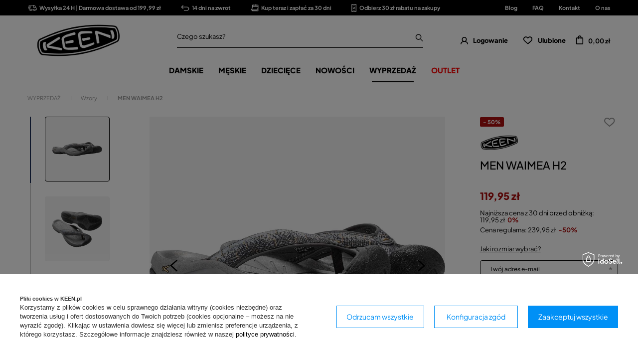

--- FILE ---
content_type: text/html; charset=utf-8
request_url: https://keen.pl/product-pol-10339-MEN-WAIMEA-H2.html
body_size: 35942
content:
<!DOCTYPE html SYSTEM "about:legacy-compat">
<html lang="pl" class=""> 
    <head>
         
 
 
 

<meta name='viewport' content='user-scalable=no, initial-scale = 1.0, maximum-scale = 1.0, width=device-width'/><link rel="preload" crossorigin="anonymous" as="font" href="/data/designs/smarty/7_21/gfx/pol/fontello.woff?v=2">

 

 

 


<meta http-equiv="Content-Type" content="text/html; charset=utf-8"/>
<meta http-equiv="Content-Language" content="pol"/>
    <meta http-equiv="X-UA-Compatible" content="IE=edge"/>

    <title>MEN WAIMEA H2   – cena, opinie – Keen.mmsport.pl</title>

    <meta name="keywords" content=""/>

    <meta name="description" content="MEN WAIMEA H2    | WYPRZEDAŻ \ Wzory Kampanie \ Walentynkowe hity cenowe \ Wyprzedaż \ Wzory Kampanie \ Dzień singla \ Wyprzedaż \ Wzory Kampanie \ Zrób sobie dzień dziecka \ Wyprzedaż \ Wzory Promocja \ WYPRZEDAŻ \ Wzory BLACK NOVEMBER \ WYPRZEDAŻ \ Wzory Kampanie \ -10% na wszystko \ WYPRZEDAŻ \ Wzory BLACK FRIDAY \ WYPRZEDAŻ \ Wzory Kampanie \ Świąteczne okazje \ WYPRZEDAŻ (kopia) \ Wzory Kampanie \ -15% z kodem GIFT \ WYPRZEDAŻ \ Wzory Kolekcja Keen \ WYPRZEDAŻ \ Wzory | "/>
        
<link rel="icon" href="/data/designs/smarty/7_21/gfx/pol/favicon.png" />

    <meta name="theme-color" content="#000000"/>
    <meta name="msapplication-navbutton-color" content="#000000"/>
    <meta name="apple-mobile-web-app-status-bar-style" content="#000000"/>

 
 
    
 
            <link rel="stylesheet" type="text/css" href="/data/designs/smarty/7_21/gfx/pol/projector.css.gzip?r=1756363653"/>
     
 


     
            
<script>
    var app_shop = {
        urls: {
            prefix: 'data="/gfx/'.replace('data="', '') + 'pol/',
            graphql: "/graphql/v1/",
        },
        vars: {
            priceType: 'gross',
            priceTypeVat: 'true',
            geoipCountryCode: 'US',
        },
        txt: { 
            priceTypeText: "  brutto"
        },
        fn: {},
        fnrun: {},
        files: [],
        graphql: {},
        oscop: true
    };

    const getCookieByName= (name) => {
        const value=`; ${document.cookie}`;
        const parts = value.split(`; ${name}=`);
        if(parts.length === 2) return parts.pop().split(';').shift(); 
        return false;
    };
    
    function hideClosedBars(){
        const closedBarsArray= JSON.parse(localStorage.getItem('closedBars'))||[];
        if(closedBarsArray.length) {
            const styleElement = document.createElement('style');
            styleElement.textContent= `${closedBarsArray.map((el)=>`#${el}`).join(',')}{display:none !important;}`;
            document.head.appendChild(styleElement);
        }
    }
    hideClosedBars();
</script>

 
 
 

    <meta name="robots" content="index,follow"/>

 
            <meta name="expires" content="never"/>
                <meta name="distribution" content="global"/>
     

    <meta name="rating" content="general"/>

    <meta name="Author" content="KEEN.PL na bazie IdoSell (www.idosell.com/shop)."/>

    <meta property="fb:admins" content="1db5300b1f212d6351ffd73a5c464da4"/>
    <meta property="fb:app_id" content="2136102633086820"/>
         
<!-- Begin LoginOptions html -->

<style>
#client_new_social .service_item[data-name="service_Apple"]:before, 
#cookie_login_social_more .service_item[data-name="service_Apple"]:before,
.oscop_contact .oscop_login__service[data-service="Apple"]:before {
    display: block;
    height: 2.6rem;
    content: url('/gfx/standards/apple.svg?r=1743165583');
}
.oscop_contact .oscop_login__service[data-service="Apple"]:before {
    height: auto;
    transform: scale(0.8);
}
#client_new_social .service_item[data-name="service_Apple"]:has(img.service_icon):before,
#cookie_login_social_more .service_item[data-name="service_Apple"]:has(img.service_icon):before,
.oscop_contact .oscop_login__service[data-service="Apple"]:has(img.service_icon):before {
    display: none;
}
</style>

<!-- End LoginOptions html -->

<!-- Open Graph -->
<meta property="og:type" content="website"><meta property="og:url" content="https://keen.pl/product-pol-10339-MEN-WAIMEA-H2.html
"><meta property="og:title" content="MEN WAIMEA H2  "><meta property="og:site_name" content="KEEN.PL"><meta property="og:locale" content="pl_PL"><meta property="og:image" content="https://keen.pl/hpeciai/ff2afb9408a366c6eb98e43de16f1484/pol_pl_MEN-WAIMEA-H2-10339_1.webp"><meta property="og:image:width" content="1000"><meta property="og:image:height" content="1000"><link rel="manifest" href="https://keen.pl/data/include/pwa/2/manifest.json?t=3"><meta name="apple-mobile-web-app-capable" content="yes"><meta name="apple-mobile-web-app-status-bar-style" content="black"><meta name="apple-mobile-web-app-title" content="keen.pl"><link rel="apple-touch-icon" href="/data/include/pwa/2/icon-128.png"><link rel="apple-touch-startup-image" href="/data/include/pwa/2/logo-512.png" /><meta name="msapplication-TileImage" content="/data/include/pwa/2/icon-144.png"><meta name="msapplication-TileColor" content="#2F3BA2"><meta name="msapplication-starturl" content="/"><script type="application/javascript">var _adblock = true;</script><script async src="/data/include/advertising.js"></script><script type="application/javascript">var statusPWA = {
                online: {
                    txt: "Połączono z internetem",
                    bg: "#5fa341"
                },
                offline: {
                    txt: "Brak połączenia z internetem",
                    bg: "#eb5467"
                }
            }</script><script async type="application/javascript" src="/ajax/js/pwa_online_bar.js?v=1&r=6"></script><script >
window.dataLayer = window.dataLayer || [];
window.gtag = function gtag() {
dataLayer.push(arguments);
}
gtag('consent', 'default', {
'ad_storage': 'denied',
'analytics_storage': 'denied',
'ad_personalization': 'denied',
'ad_user_data': 'denied',
'wait_for_update': 500
});

gtag('set', 'ads_data_redaction', true);
</script><script id="iaiscript_1" data-requirements="W10=" data-ga4_sel="ga4script">
window.iaiscript_1 = `<${'script'}  class='google_consent_mode_update'>
gtag('consent', 'update', {
'ad_storage': 'denied',
'analytics_storage': 'denied',
'ad_personalization': 'denied',
'ad_user_data': 'denied'
});
</${'script'}>`;
</script>
<!-- End Open Graph -->

<link rel="canonical" href="https://keen.pl/product-pol-10339-MEN-WAIMEA-H2.html" />

                <!-- Global site tag (gtag.js) -->
                <script  async src="https://www.googletagmanager.com/gtag/js?id=AW-833847223"></script>
                <script >
                    window.dataLayer = window.dataLayer || [];
                    window.gtag = function gtag(){dataLayer.push(arguments);}
                    gtag('js', new Date());
                    
                    gtag('config', 'AW-833847223', {"allow_enhanced_conversions":true});
gtag('config', 'G-7BDVEPB0KN');

                </script>
                
<!-- Begin additional html or js -->


<!--179|2|99-->
<!-- Samba.ai pixel -->
<script async src="https://yottlyscript.com/script.js?tp=430625382"></script>
<!-- End Samba.ai pixel -->
<!--6|2|4-->
<style>
	#mmsport_map{
		font-size: 14px;
	}
	#mmsport_map .no_partners {
		display: block;
		font-size: 1.15em;
		font-weight: 600;
		left: 0;
		position: absolute;
		right: 0;
		text-align: center;
		text-transform: uppercase;
		top: calc(50% - 20px);
	}
	#mmsport_map #partner_search {
		display: inline-block;
		font-size: 1em;
		height: 45px;
		min-width: 170px;
	}
	#mmsport_map .stocks_list_sub {
		height: 500px;
		overflow-x: hidden;
		overflow-y: scroll;
		padding: 0;
	}
	#mmsport_map #map_wrapper {
		height: 500px;
		padding: 0;
	}

	#mmsport_map #map_canvas {
		width: 100%;
		height: 100%;
	}
	#mmsport_map #map_wrapper p {
		margin: 0;
	}
</style>
<!--21|2|1-->
<style>#main_banner1 img[src*="loader.gif"] {width: 24px; height: 24px}
#main_news2 div.blog_data_wrapper {max-width: 46%;}
#main_news2 {margin-top: 30px;}
@media only screen and (max-width: 979px) {
#main_news2 {margin-top: 20px;}
}
@media only screen and (max-width: 757px) {
#main_news2 div.blog_data_wrapper {max-width: 100%;}
#blog_content_full_width .blog_date {top: 10px; right: 10px;}
#blog_content_full_width .blog_category_wrapper {top: 10px; left: 10px;}
}</style>
<!--48|2|23-->
<!-- Google Tag Manager -->
<script>(function(w,d,s,l,i){w[l]=w[l]||[];w[l].push({'gtm.start':
new Date().getTime(),event:'gtm.js'});var f=d.getElementsByTagName(s)[0],
j=d.createElement(s),dl=l!='dataLayer'?'&l='+l:'';j.async=true;j.src=
'https://www.googletagmanager.com/gtm.js?id='+i+dl;f.parentNode.insertBefore(j,f);
})(window,document,'script','dataLayer','GTM-PZ6GTBM');</script>
<!-- End Google Tag Manager -->
<!--51|2|25| modified: 2020-05-27 14:37:57-->
<script>window.dataLayer = window.dataLayer || [];
window.dataLayer.push({
'event': 'dynX',
'ecomm_prodid': 10339,
'ecomm_price': 119.95,
'ecomm_totalvalue': 119.95,
'ecomm_pagetype': 'product'
});</script>
<!--52|2|26-->
<meta name="google-site-verification" content="4H4KmxuQEZ9fOhfD50kxQwaVMlW9sPQzXI7g2iNol5w" />
<!--79|2|37-->
<style>
div.search_categoriesdescription span.big_label{ font-size:1.2em!important;} div.search_categoriesdescription_sub { font-size:1em;!important; line-height:1.3!important; }
#menu_filter li div.filter_name_wrapper {font-size: 12px!important;}
div.menu_filter_wrapper label {
    padding-left: 32px;
    font-size: 12px!important;
}
</style>
<!--90|2|47| modified: 2023-11-17 10:30:49-->
<style>
[title~="Outlet"] {color: #f00!important;}
[title~="Final Sale"] {color: #f00!important;}
[title~="Wyprzedaż"] {color: #f00!important;}
[title~="BLACK WEEK"] {color: #f00!important;}
[title~="Prezenty"] {color: #f00!important;}
[title~="BLACK FRIDAY"] {color: #f00!important;}

[title*="Black"][title*="Week"] { color: red!important; }
[title*="BLACK"][title*="WEEK"] { color: red!important; }
[title*="Final"][title*="Sale"] { color: red!important; }
[title*="Prezenty"] { color: red!important; }
[title*="Friday"][title*="Friday"] { color: red!important; }
</style>


<!--100|2|54-->
<style>
#menu_buttons2 img {
    margin: 0 auto;
}
</style>
<!--108|2|58-->
<style>
#projector_price_srp_wrapper {
display: none !important;
}
</style>
<!--147|2|7-->
<style>
#menu_compare_product {display:none;}
</style>
<!--153|2|82| modified: 2023-08-10 11:16:29-->
<style>

 div.return_form:first-of-type {
    display: none!important;
}
</style>
<!--236|2|114-->
<style>
.wishlist__sizes-subwrapper {
    display: flex;
}
</style>

<!-- End additional html or js -->
                <script>
                if (window.ApplePaySession && window.ApplePaySession.canMakePayments()) {
                    var applePayAvailabilityExpires = new Date();
                    applePayAvailabilityExpires.setTime(applePayAvailabilityExpires.getTime() + 2592000000); //30 days
                    document.cookie = 'applePayAvailability=yes; expires=' + applePayAvailabilityExpires.toUTCString() + '; path=/;secure;'
                    var scriptAppleJs = document.createElement('script');
                    scriptAppleJs.src = "/ajax/js/apple.js?v=3";
                    if (document.readyState === "interactive" || document.readyState === "complete") {
                          document.body.append(scriptAppleJs);
                    } else {
                        document.addEventListener("DOMContentLoaded", () => {
                            document.body.append(scriptAppleJs);
                        });  
                    }
                } else {
                    document.cookie = 'applePayAvailability=no; path=/;secure;'
                }
                </script>
                <script>let paypalDate = new Date();
                    paypalDate.setTime(paypalDate.getTime() + 86400000);
                    document.cookie = 'payPalAvailability_PLN=-1; expires=' + paypalDate.getTime() + '; path=/; secure';
                </script> 

                    <link rel="preload" as="image" href="/hpeciai/b8e2be7b90303bd8a044d8b9b2777a00/pol_pm_MEN-WAIMEA-H2-10339_1.webp">
        
                    <style>
                                    #photos_slider[data-skeleton] .photos__link:before {padding-top: calc(1000/1000* 100%);}
                    @media (min-width: 979px) {.photos__slider[data-skeleton] .photos__figure:not(.--nav):first-child .photos__link {max-height: 1000px;}} 
                            </style>
            </head>
    <body> 
        
<!-- Begin additional html or js -->


<!--49|2|23-->
<!-- Google Tag Manager (noscript) -->
<noscript><iframe src="https://www.googletagmanager.com/ns.html?id=GTM-PZ6GTBM"
height="0" width="0" style="display:none;visibility:hidden"></iframe></noscript>
<!-- End Google Tag Manager (noscript) -->
<!--81|2|39-->
<div id="smb_3012"></div>

<!-- End additional html or js -->
 

         
         
         
         
         
         
         
         
         

        <script>
            var script = document.createElement('script');
            script.src = app_shop.urls.prefix + 'envelope.js';
            document.getElementsByTagName('body')[0].insertBefore(script, document.getElementsByTagName('body')[0].firstChild);
        </script>
        <div id="container" class="projector_page  container">

                <div class="bars_top bars"><div class="bars__item" id="bar69"  style="--background-color:#000000;--border-color:#000000;--font-color:#ffffff;"><div class="bars__wrapper"><div class="bars__content"> <ul class="bars-benefits">
    <li>
        <a href="https://keen.pl/pol-delivery.html">
            <img src="/data/include/cms/benefits/benefit1.svg" alt="">
            Wysyłka 24 H | Darmowa dostawa od 199,99 zł
        </a>
    </li>
    <li>
        <a href="https://keen.pl/pol-returns-and_replacements.html">
            <img src="/data/include/cms/benefits/benefit2.svg" alt="">
            14 dni na zwrot
        </a>
    </li>
    <li>
        <a href="https://keen.pl/Twisto-ccms-pol-289.html">
            <img src="/data/include/cms/benefits/benefit3.svg" alt="">
            Kup teraz i zapłać za 30 dni
        </a>
    </li>
    <li>
        <a href="https://keen.pl/Zapisz-sie-do-newslettera-skorzystaj-z-formularza-ponizej-i-zgarnij-30-zl-rabatu-ccms-pol-290.html">
            <img src="/data/include/cms/benefits/benefit4.svg" alt="">
            Odbierz 30 zł rabatu na zakupy
        </a>
    </li>
</ul></div></div></div><!-- Menu 5 -->
    <div id="main_tree5">
        <ul class="main_tree_sub row align_row" data-align="ul#px">
                            <li>
                                            <a class="title" href="https://keen.pl/blog-pol.phtml" target="_self">
                            <strong>
                                Blog
                            </strong>
                        </a>
                                                        </li>
                            <li>
                                            <a class="title" href="https://keen.pl/FAQ-chelp-pol-30.html" target="_self">
                            <strong>
                                FAQ
                            </strong>
                        </a>
                                                        </li>
                            <li>
                                            <a class="title" href="https://keen.pl/contact-pol.html" target="_self">
                            <strong>
                                Kontakt
                            </strong>
                        </a>
                                                        </li>
                            <li>
                                            <a class="title" href="https://keen.pl/O-marce-Keen-cabout-pol-31.html" target="_self">
                            <strong>
                                O nas
                            </strong>
                        </a>
                                                        </li>
                    </ul>
    </div>
</div><script>document.documentElement.style.setProperty('--bars-height',`${document.querySelector('.bars_top').offsetHeight}px`);</script>    <header class="header">
        <!--Javascript (menu_javascript, 116372.1)-->


            
<script class="ajaxLoad">
        
                    
    app_shop.vars.vat_registered = "true";
    app_shop.vars.currency_format = "###,##0.00";
    
            app_shop.vars.currency_before_value = false;
        
            app_shop.vars.currency_space = true;
                    
    app_shop.vars.symbol = "zł";
    app_shop.vars.id= "PLN";
    app_shop.vars.baseurl = "http://keen.pl/";
    app_shop.vars.sslurl= "https://keen.pl/";
    app_shop.vars.curr_url= "%2Fproduct-pol-10339-MEN-WAIMEA-H2.html";
    
                    
    var currency_decimal_separator = ',';
    var currency_grouping_separator = ' ';
                
            app_shop.vars.blacklist_extension = [
             "exe"
             ,"com"
             ,"swf"
             ,"js"
             ,"php"
                    ];
        
            app_shop.vars.blacklist_mime = [
             "application/javascript"
             ,"application/octet-stream"
             ,"message/http"
             ,"text/javascript"
             ,"application/x-deb"
             ,"application/x-javascript"
             ,"application/x-shockwave-flash"
             ,"application/x-msdownload"
                    ];
        
            app_shop.urls.contact = "/contact-pol.html";
    </script>

<div id="viewType" style="display:none"></div>
        <!--Sugerowany sklep dla języka (menu_suggested_shop_for_language, 112162.1)-->

 
        <!--Górne menu (menu_top, 106526.1)-->
<div id="logo" class="logo d-flex align-items-center justify-content-start"><a class="d-flex align-items-center" href="https://keen.pl/" target="_self"><img src="/data/gfx/mask/pol/logo_2_big.png" alt="" width="1000" height="391"></a></div>          <!--Szybkie wyszukiwanie (menu_search, 120950.1)-->
<form method="get" id="menu_search" class="menu_search" action="https://keen.pl/search.php"><a href="#showSearchForm" class="menu_search__mobile"></a><div class="menu_search__block"><div class="menu_search__item --input"><input class="menu_search__input" type="text" name="text" autocomplete="off"placeholder="Czego szukasz?"><button class="menu_search__submit" type="submit"></button></div><div class="menu_search__item --results search_result"></div></div></form>        <!--Ustawienia języka oraz walut (menu_settings, 109097.1)-->
<div id="menu_settings" class="d-flex align-items-center justify-content-center justify-content-lg-end"></div>
        <div id="menu_links" class="menu_links d-flex align-items-center"><a href="https://keen.pl/login.php" class="menu_links__link menu_links__link--account d-flex align-items-center justify-content-center" title="Logowanie"><span class="menu_links__icon"><i class="icon-user-1"></i></span><span class="menu_links__desc">Logowanie</span></a><a href="https://keen.pl/basketedit.php?mode=2" class="menu_links__link menu_links__link--wishlist d-flex align-items-center justify-content-center" title="Lista zakupowa"><span class="menu_links__icon"><i class="icon-heart-1"></i></span><span class="menu_links__desc">Ulubione</span><span class="menu_links__count"></span></a></div>
        <div id="headerBasket" class="headerBasket headerBasket--cached"><a class="headerBasket__link" href="/basketedit.php"><span class="headerBasket__badge"></span><strong class="headerBasket__price">0,00 zł</strong></a><script>
                app_shop.vars.cache_html = true;
            </script></div>        
<nav id="menu_categories" class="navbar">
    <button type="button" class="d-md-none navbar__toggler"><i class="icon-hamburger"></i></button>

    <div class="navbar__collapse" id="menu_navbar">
        <ul class="navbar__nav">
                            <li class="navbar__item">
                                         
                        <a href="/buty-damskie" target="_self" title="DAMSKIE" class="navbar__link">
                                            DAMSKIE
                     
                        </a>
                                        
                                            <ul class="navbar__subnav ">
                             
                                <li class="navbar__item navbar__item--all d-md-none">
                                    <a href="/buty-damskie" target="_self" title="DAMSKIE" class="navbar__link">
                                        Zobacz wszystkie
                                    </a>
                                </li>
                                                                                        <li class="navbar__item">
                                    <a 
                                          
                                        class="navbar__link"  
                                        href="##"
                                    >
                                        POLECANE 
                                    </a>
                                    
                                                                            <ul class="navbar__subsubnav">
                                                                                                                                        <li class="navbar__item">
                                                    <a 
                                                         target="_self"   
                                                        class="navbar__link"  
                                                        href="https://keen.pl/CLEANER-SHOES-BETTER-PLANET-ccms-pol-313.html"
                                                    >
                                                                                                                    CLEANER SHOES. BETTER PLANET. 
                                                                                                            </a>
                                                                                                    </li>
                                                                                            <li class="navbar__item">
                                                    <a 
                                                         target="_self"   
                                                        class="navbar__link"  
                                                        href="https://keen.pl/Uneek-ccms-pol-276.html"
                                                    >
                                                                                                                    UNEEK 10 
                                                                                                            </a>
                                                                                                    </li>
                                                                                            <li class="navbar__item">
                                                    <a 
                                                         target="_self"   
                                                        class="navbar__link"  
                                                        href="https://keen.pl/KNX-ccms-pol-252.html"
                                                    >
                                                                                                                    KNX 
                                                                                                            </a>
                                                                                                    </li>
                                                                                            <li class="navbar__item">
                                                    <a 
                                                         target="_self"   
                                                        class="navbar__link"  
                                                        href="https://keen.pl/Targhee-IV-ccms-pol-249.html"
                                                    >
                                                                                                                    TARGHEE IV 
                                                                                                            </a>
                                                                                                    </li>
                                                                                            <li class="navbar__item">
                                                    <a 
                                                         target="_self"   
                                                        class="navbar__link"  
                                                        href="https://keen.pl/zionic"
                                                    >
                                                                                                                    ZIONIC 
                                                                                                            </a>
                                                                                                    </li>
                                                                                            <li class="navbar__item">
                                                    <a 
                                                         target="_self"   
                                                        class="navbar__link"  
                                                        href="/Newport20-ccms-pol-236.html"
                                                    >
                                                                                                                    NEWPORT 
                                                                                                            </a>
                                                                                                    </li>
                                                                                            <li class="navbar__item">
                                                    <a 
                                                         target="_self"   
                                                        class="navbar__link"  
                                                        href="/wk400-walking-revolution-ccms-pol-232.html"
                                                    >
                                                                                                                    WK400 
                                                                                                            </a>
                                                                                                    </li>
                                                                                    </ul>
                                                                    </li>
                                                            <li class="navbar__item">
                                    <a 
                                         target="_self"   
                                        class="navbar__link"  
                                        href="/buty-trekkingowe-damskie"
                                    >
                                        Trekking 
                                    </a>
                                    
                                                                    </li>
                                                            <li class="navbar__item">
                                    <a 
                                         target="_self"   
                                        class="navbar__link"  
                                        href="/sniegowce-damskie"
                                    >
                                        Śniegowce 
                                    </a>
                                    
                                                                    </li>
                                                            <li class="navbar__item">
                                    <a 
                                         target="_self"   
                                        class="navbar__link"  
                                        href="/sandaly-damskie"
                                    >
                                        Sandały 
                                    </a>
                                    
                                                                    </li>
                                                            <li class="navbar__item">
                                    <a 
                                         target="_self"   
                                        class="navbar__link"  
                                        href="/buty-damskie-casualowe"
                                    >
                                        Casual 
                                    </a>
                                    
                                                                    </li>
                                                            <li class="navbar__item">
                                    <a 
                                         target="_self"   
                                        class="navbar__link"  
                                        href="/klapki-damskie"
                                    >
                                        Klapki 
                                    </a>
                                    
                                                                    </li>
                                                            <li class="navbar__item">
                                    <a 
                                         target="_self"   
                                        class="navbar__link"  
                                        href="/pol_m_DAMSKIE_Akcesoria-6266.html"
                                    >
                                        Akcesoria 
                                    </a>
                                    
                                                                            <ul class="navbar__subsubnav">
                                             
                                                <li class="navbar__item navbar__item--all d-md-none">
                                                    <a href="/pol_m_DAMSKIE_Akcesoria-6266.html" target="_self" title="Akcesoria" class="navbar__link">
                                                        Zobacz wszystkie
                                                    </a>
                                                </li>
                                                                                                                                        <li class="navbar__item">
                                                    <a 
                                                         target="_self"   
                                                        class="navbar__link"  
                                                        href="/pol_m_DAMSKIE_Akcesoria_Wkladki-do-butow-6267.html"
                                                    >
                                                                                                                    Wkładki do butów 
                                                                                                            </a>
                                                                                                    </li>
                                                                                            <li class="navbar__item">
                                                    <a 
                                                         target="_self"   
                                                        class="navbar__link"  
                                                        href="/pol_m_DAMSKIE_Akcesoria_Brelok-8273.html"
                                                    >
                                                                                                                    Brelok 
                                                                                                            </a>
                                                                                                    </li>
                                                                                            <li class="navbar__item">
                                                    <a 
                                                         target="_self"   
                                                        class="navbar__link"  
                                                        href="/pol_m_DAMSKIE_Akcesoria_Sznurowadla-8513.html"
                                                    >
                                                                                                                    Sznurowadła 
                                                                                                            </a>
                                                                                                    </li>
                                                                                            <li class="navbar__item">
                                                    <a 
                                                         target="_self"   
                                                        class="navbar__link"  
                                                        href="/pol_m_DAMSKIE_Akcesoria_Zestawy-gumek-8514.html"
                                                    >
                                                                                                                    Zestawy gumek 
                                                                                                            </a>
                                                                                                    </li>
                                                                                    </ul>
                                                                    </li>
                                                    </ul>
                                    </li>
                            <li class="navbar__item">
                                         
                        <a href="/buty-meskie" target="_self" title="MĘSKIE" class="navbar__link">
                                            MĘSKIE
                     
                        </a>
                                        
                                            <ul class="navbar__subnav ">
                             
                                <li class="navbar__item navbar__item--all d-md-none">
                                    <a href="/buty-meskie" target="_self" title="MĘSKIE" class="navbar__link">
                                        Zobacz wszystkie
                                    </a>
                                </li>
                                                                                        <li class="navbar__item">
                                    <a 
                                          
                                        class="navbar__link"  
                                        href="##"
                                    >
                                        POLECANE 
                                    </a>
                                    
                                                                            <ul class="navbar__subsubnav">
                                                                                                                                        <li class="navbar__item">
                                                    <a 
                                                         target="_self"   
                                                        class="navbar__link"  
                                                        href="https://keen.pl/CLEANER-SHOES-BETTER-PLANET-ccms-pol-313.html"
                                                    >
                                                                                                                    CLEANER SHOES. BETTER PLANET. 
                                                                                                            </a>
                                                                                                    </li>
                                                                                            <li class="navbar__item">
                                                    <a 
                                                         target="_self"   
                                                        class="navbar__link"  
                                                        href="https://keen.pl/Jasper-Zionic-ccms-pol-305.html"
                                                    >
                                                                                                                    JASPER ZIONIC 
                                                                                                            </a>
                                                                                                    </li>
                                                                                            <li class="navbar__item">
                                                    <a 
                                                         target="_self"   
                                                        class="navbar__link"  
                                                        href="https://keen.pl/Uneek-ccms-pol-276.html"
                                                    >
                                                                                                                    UNEEK 10 
                                                                                                            </a>
                                                                                                    </li>
                                                                                            <li class="navbar__item">
                                                    <a 
                                                         target="_self"   
                                                        class="navbar__link"  
                                                        href="https://keen.pl/KNX-ccms-pol-252.html"
                                                    >
                                                                                                                    KNX 
                                                                                                            </a>
                                                                                                    </li>
                                                                                            <li class="navbar__item">
                                                    <a 
                                                         target="_self"   
                                                        class="navbar__link"  
                                                        href="https://keen.pl/Targhee-IV-ccms-pol-249.html"
                                                    >
                                                                                                                    TARGHEE IV 
                                                                                                            </a>
                                                                                                    </li>
                                                                                            <li class="navbar__item">
                                                    <a 
                                                         target="_self"   
                                                        class="navbar__link"  
                                                        href="https://keen.pl/Zionic-ccms-pol-239.html"
                                                    >
                                                                                                                    ZIONIC 
                                                                                                            </a>
                                                                                                    </li>
                                                                                            <li class="navbar__item">
                                                    <a 
                                                         target="_self"   
                                                        class="navbar__link"  
                                                        href="/Newport20-ccms-pol-236.html"
                                                    >
                                                                                                                    NEWPORT 
                                                                                                            </a>
                                                                                                    </li>
                                                                                            <li class="navbar__item">
                                                    <a 
                                                         target="_self"   
                                                        class="navbar__link"  
                                                        href="/wk400-walking-revolution-ccms-pol-232.html"
                                                    >
                                                                                                                    WK400 
                                                                                                            </a>
                                                                                                    </li>
                                                                                    </ul>
                                                                    </li>
                                                            <li class="navbar__item">
                                    <a 
                                         target="_self"   
                                        class="navbar__link"  
                                        href="/buty-trekkingowe-meskie"
                                    >
                                        Trekking 
                                    </a>
                                    
                                                                    </li>
                                                            <li class="navbar__item">
                                    <a 
                                         target="_self"   
                                        class="navbar__link"  
                                        href="/pol_m_MESKIE_Trail-running-8896.html"
                                    >
                                        Trail running 
                                    </a>
                                    
                                                                    </li>
                                                            <li class="navbar__item">
                                    <a 
                                         target="_self"   
                                        class="navbar__link"  
                                        href="/sniegowce-meskie"
                                    >
                                        Śniegowce 
                                    </a>
                                    
                                                                    </li>
                                                            <li class="navbar__item">
                                    <a 
                                         target="_self"   
                                        class="navbar__link"  
                                        href="/sandaly-meskie"
                                    >
                                        Sandały 
                                    </a>
                                    
                                                                    </li>
                                                            <li class="navbar__item">
                                    <a 
                                         target="_self"   
                                        class="navbar__link"  
                                        href="/buty-meskie-casualowe"
                                    >
                                        Casual 
                                    </a>
                                    
                                                                    </li>
                                                            <li class="navbar__item">
                                    <a 
                                         target="_self"   
                                        class="navbar__link"  
                                        href="/klapki-meskie"
                                    >
                                        Klapki 
                                    </a>
                                    
                                                                    </li>
                                                            <li class="navbar__item">
                                    <a 
                                         target="_self"   
                                        class="navbar__link"  
                                        href="/pol_m_MESKIE_Akcesoria-6268.html"
                                    >
                                        Akcesoria 
                                    </a>
                                    
                                                                            <ul class="navbar__subsubnav">
                                             
                                                <li class="navbar__item navbar__item--all d-md-none">
                                                    <a href="/pol_m_MESKIE_Akcesoria-6268.html" target="_self" title="Akcesoria" class="navbar__link">
                                                        Zobacz wszystkie
                                                    </a>
                                                </li>
                                                                                                                                        <li class="navbar__item">
                                                    <a 
                                                         target="_self"   
                                                        class="navbar__link"  
                                                        href="/pol_m_MESKIE_Akcesoria_Wkladki-do-butow-6269.html"
                                                    >
                                                                                                                    Wkładki do butów 
                                                                                                            </a>
                                                                                                    </li>
                                                                                            <li class="navbar__item">
                                                    <a 
                                                         target="_self"   
                                                        class="navbar__link"  
                                                        href="/pol_m_MESKIE_Akcesoria_Brelok-8275.html"
                                                    >
                                                                                                                    Brelok 
                                                                                                            </a>
                                                                                                    </li>
                                                                                            <li class="navbar__item">
                                                    <a 
                                                         target="_self"   
                                                        class="navbar__link"  
                                                        href="/pol_m_MESKIE_Akcesoria_Sznurowadla-8515.html"
                                                    >
                                                                                                                    Sznurowadła 
                                                                                                            </a>
                                                                                                    </li>
                                                                                            <li class="navbar__item">
                                                    <a 
                                                         target="_self"   
                                                        class="navbar__link"  
                                                        href="/pol_m_MESKIE_Akcesoria_Zestawy-gumek-8516.html"
                                                    >
                                                                                                                    Zestawy gumek 
                                                                                                            </a>
                                                                                                    </li>
                                                                                    </ul>
                                                                    </li>
                                                    </ul>
                                    </li>
                            <li class="navbar__item">
                                         
                        <a href="/buty-dzieciece" target="_self" title="DZIECIĘCE" class="navbar__link">
                                            DZIECIĘCE
                     
                        </a>
                                        
                                            <ul class="navbar__subnav --one-depth">
                             
                                <li class="navbar__item navbar__item--all d-md-none">
                                    <a href="/buty-dzieciece" target="_self" title="DZIECIĘCE" class="navbar__link">
                                        Zobacz wszystkie
                                    </a>
                                </li>
                                                                                        <li class="navbar__item">
                                    <a 
                                         target="_self"   
                                        class="navbar__link"  
                                        href="/buty-dzieciece-trekkingowe"
                                    >
                                        Trekking 
                                    </a>
                                    
                                                                    </li>
                                                            <li class="navbar__item">
                                    <a 
                                         target="_self"   
                                        class="navbar__link"  
                                        href="/sniegowce-dzieciece"
                                    >
                                        Śniegowce 
                                    </a>
                                    
                                                                    </li>
                                                            <li class="navbar__item">
                                    <a 
                                         target="_self"   
                                        class="navbar__link"  
                                        href="/sandaly-dzieciece"
                                    >
                                        Sandały 
                                    </a>
                                    
                                                                    </li>
                                                            <li class="navbar__item">
                                    <a 
                                         target="_self"   
                                        class="navbar__link"  
                                        href="/buty-casualowe-dzieciece"
                                    >
                                        Casual 
                                    </a>
                                    
                                                                    </li>
                                                            <li class="navbar__item">
                                    <a 
                                         target="_self"   
                                        class="navbar__link"  
                                        href="/klapki-dzieciece"
                                    >
                                        Klapki 
                                    </a>
                                    
                                                                    </li>
                                                    </ul>
                                    </li>
                            <li class="navbar__item">
                                         
                        <a href="/nowosci" target="_self" title="NOWOŚCI" class="navbar__link">
                                            NOWOŚCI
                     
                        </a>
                                        
                                            <ul class="navbar__subnav --one-depth">
                             
                                <li class="navbar__item navbar__item--all d-md-none">
                                    <a href="/nowosci" target="_self" title="NOWOŚCI" class="navbar__link">
                                        Zobacz wszystkie
                                    </a>
                                </li>
                                                                                        <li class="navbar__item">
                                    <a 
                                         target="_self"   
                                        class="navbar__link"  
                                        href="/nowosci-meskie"
                                    >
                                        Męskie 
                                    </a>
                                    
                                                                    </li>
                                                            <li class="navbar__item">
                                    <a 
                                         target="_self"   
                                        class="navbar__link"  
                                        href="/nowosci-damskie"
                                    >
                                        Damskie 
                                    </a>
                                    
                                                                    </li>
                                                            <li class="navbar__item">
                                    <a 
                                         target="_self"   
                                        class="navbar__link"  
                                        href="/nowosci-dzieciece"
                                    >
                                        Dziecięce 
                                    </a>
                                    
                                                                    </li>
                                                    </ul>
                                    </li>
                            <li class="navbar__item navbar__item--active">
                                         
                        <a href="/wyprzedaz" target="_self" title="WYPRZEDAŻ" class="navbar__link navbar__link--active">
                                            WYPRZEDAŻ
                     
                        </a>
                                        
                                            <ul class="navbar__subnav --one-depth">
                             
                                <li class="navbar__item navbar__item--all d-md-none">
                                    <a href="/wyprzedaz" target="_self" title="WYPRZEDAŻ" class="navbar__link">
                                        Zobacz wszystkie
                                    </a>
                                </li>
                                                                                        <li class="navbar__item">
                                    <a 
                                         target="_self"   
                                        class="navbar__link"  
                                        href="/wyprzedaz-buty-meskie"
                                    >
                                        Męskie 
                                    </a>
                                    
                                                                    </li>
                                                            <li class="navbar__item">
                                    <a 
                                         target="_self"   
                                        class="navbar__link"  
                                        href="/wyprzedaz-buty-damskie"
                                    >
                                        Damskie 
                                    </a>
                                    
                                                                    </li>
                                                            <li class="navbar__item">
                                    <a 
                                         target="_self"   
                                        class="navbar__link"  
                                        href="/wyprzedaz-buty-dzieciece"
                                    >
                                        Dziecięce 
                                    </a>
                                    
                                                                    </li>
                                                            <li class="navbar__item navbar__item--active">
                                    <a 
                                         target="_self"   
                                        class="navbar__link navbar__link--active"  
                                        href="/wyprzedaz-wzory"
                                    >
                                        Wzory 
                                    </a>
                                    
                                                                    </li>
                                                    </ul>
                                    </li>
                            <li class="navbar__item">
                                         
                        <a href="/outlet-mega-okazje" target="_self" title="OUTLET" class="navbar__link">
                                            OUTLET
                     
                        </a>
                                        
                                            <ul class="navbar__subnav --one-depth">
                             
                                <li class="navbar__item navbar__item--all d-md-none">
                                    <a href="/outlet-mega-okazje" target="_self" title="OUTLET" class="navbar__link">
                                        Zobacz wszystkie
                                    </a>
                                </li>
                                                                                        <li class="navbar__item">
                                    <a 
                                         target="_self"   
                                        class="navbar__link"  
                                        href="/pol_m_OUTLET_Meskie-7108.html"
                                    >
                                        Męskie 
                                    </a>
                                    
                                                                    </li>
                                                            <li class="navbar__item">
                                    <a 
                                         target="_self"   
                                        class="navbar__link"  
                                        href="/pol_m_OUTLET_Damskie-7109.html"
                                    >
                                        Damskie 
                                    </a>
                                    
                                                                    </li>
                                                            <li class="navbar__item">
                                    <a 
                                         target="_self"   
                                        class="navbar__link"  
                                        href="/pol_m_OUTLET_Dzieciece-7110.html"
                                    >
                                        Dziecięce 
                                    </a>
                                    
                                                                    </li>
                                                    </ul>
                                    </li>
                    </ul>
    </div>
</nav>    </header>
                                                                                                                                                                  
            <div id="layout" class="row clearfix">
                <nav id="breadcrumbs" class="breadcrumbs" role="navigation"><button id="breadcrumbs__back-button" class="breadcrumbs__back-button d-sm-none" type="button">Wróć</button><ol class="breadcrumbs__list"><li class="breadcrumbs__item breadcrumbs__item--1   breadcrumbs__item--more"><a class="breadcrumbs__link" href="/wyprzedaz">WYPRZEDAŻ</a><ul class="breadcrumbs__sub"><li class="breadcrumbs__item"><a class="breadcrumbs__link --link" href="/wyprzedaz-buty-meskie">Męskie</a></li><li class="breadcrumbs__item"><a class="breadcrumbs__link --link" href="/wyprzedaz-buty-damskie">Damskie</a></li><li class="breadcrumbs__item"><a class="breadcrumbs__link --link" href="/wyprzedaz-buty-dzieciece">Dziecięce</a></li><li class="breadcrumbs__item"><a class="breadcrumbs__link --link" href="/wyprzedaz-wzory">Wzory</a></li></ul></li><li class="breadcrumbs__item breadcrumbs__item--2  breadcrumbs__item--active "><a class="breadcrumbs__link" href="/wyprzedaz-wzory">Wzory</a></li><li class="breadcrumbs__item breadcrumbs__item--product-name"><span class="breadcrumbs__link">MEN WAIMEA H2  </span></li></ol></nav><aside class="aside col-3"><button id="aside__toggler" class="btn d-md-none aside__toggler" type="button"><i class="icon-chevron-left"></i>Wróć<img src="/data/gfx/mask/pol/logo_2_big.png" alt="" width="1000" height="391"></button><!--Dodatkowe linki (strefa 1) (menu_additional1, 106528.1)-->
<div class="setMobileGrid" data-item="#menu_navbar"></div><div class="setMobileGrid" data-item="#menu_navbar3"  data-ismenu1="true" ></div><div class="login_menu_block d-lg-none" id="login_menu_block"><a class="sign_in_link" href="/login.php" title="  "><i class="icon-user"></i><span>Zaloguj się</span></a><a class="registration_link" href="/client-new.php?register" title="  "><i class="icon-lock"></i><span>Zarejestruj się</span></a><a class="order_status_link" href="/order-open.php" title="  "><i class="icon-globe"></i><span>Sprawdź status zamówienia</span></a></div><div class="setMobileGrid" data-item="#menu_settings"></div></aside>        
                                    <div id="content" class="col-12">
        
                        <!--Błędy i informacje w projektorze (menu_messages, 106608.1)-->

 
 
 




                        
                        <!--Warianty produktu (component_projector_menu_compare_110590, 110590.1)-->

    <div id="menu_compare_product" class="compare mb-2 pt-sm-3 pb-sm-3 mb-sm-3"  style="display: none;" >
        <div class="compare__label d-none d-sm-block">Dodane do porównania</div>
        <div class="compare__sub">
                    </div>
        <div    class="compare__buttons">
                            <a   class="compare__button btn --solid --secondary"   title="Porównaj wszystkie produkty" target="_blank"  href="https://keen.pl/product-compare.php">
                    <span>Porównaj produkty </span>
                    <span class="d-sm-none">(0)</span>
                </a>
                        <a class="compare__button --remove btn d-none d-sm-block" href="https://keen.pl/settings.php?comparers=remove&amp;product=###" title="Usuń wszystkie produkty">
                Usuń produkty
            </a>
        </div>
                    <script>
                var cache_html = true;
            </script>
            </div>

                        <!--Zdjęcia produktu (projector_photos, 123038.1)-->

<section id="projector_photos" class="photos d-flex align-items-start mb-2 mb-md-4">
     
        <div class="projector_breadcrumbs_back">
                            <a href="/wyprzedaz-wzory">Wzory</a>
                    </div>
                                                            
                        <div id="photos_nav" class="photos__nav" >
                                                            <figure class="photos__figure --nav ">
                                                            <a class="photos__link --nav" href="/hpeciai/ff2afb9408a366c6eb98e43de16f1484/pol_pl_MEN-WAIMEA-H2-10339_1.webp" data-slick-index="0" data-width="100" data-height="100">
                                    <img class="photos__photo b-lazy --nav" alt="MEN WAIMEA H2  " data-src="/hpeciai/bea0cfb5b2e9ecd3cfa7d102ecf6c3f0/pol_ps_MEN-WAIMEA-H2-10339_1.webp">
                                </a>
                                                    </figure>
                                                                                <figure class="photos__figure --nav ">
                                                            <a class="photos__link --nav" href="/hpeciai/d2322b01996db512ae0b90c926643ca4/pol_pl_MEN-WAIMEA-H2-10339_2.webp" data-slick-index="1" data-width="100" data-height="100">
                                    <img class="photos__photo b-lazy --nav" alt="MEN WAIMEA H2  " data-src="/hpeciai/a535c13d13f9db4220f4a07a6f0c4482/pol_ps_MEN-WAIMEA-H2-10339_2.webp">
                                </a>
                                                    </figure>
                                                                                <figure class="photos__figure --nav ">
                                                            <a class="photos__link --nav" href="/hpeciai/98eb6d49e184a95d3df354dbda259f62/pol_pl_MEN-WAIMEA-H2-10339_3.webp" data-slick-index="2" data-width="100" data-height="100">
                                    <img class="photos__photo b-lazy --nav" alt="MEN WAIMEA H2  " data-src="/hpeciai/9feaaba0244dec14b6e923460d029518/pol_ps_MEN-WAIMEA-H2-10339_3.webp">
                                </a>
                                                    </figure>
                                                                                <figure class="photos__figure --nav ">
                                                            <a class="photos__link --nav" href="/hpeciai/6c48011c9fc86f8842934d9c874ca295/pol_pl_MEN-WAIMEA-H2-10339_4.webp" data-slick-index="3" data-width="100" data-height="100">
                                    <img class="photos__photo b-lazy --nav" alt="MEN WAIMEA H2  " data-src="/hpeciai/2affaa44c931fe950174fc07cdb6f20b/pol_ps_MEN-WAIMEA-H2-10339_4.webp">
                                </a>
                                                    </figure>
                                                                                <figure class="photos__figure --nav ">
                                                            <a class="photos__link --nav" href="/hpeciai/48b5115b9002dc8aa153ec8ac1d2ae26/pol_pl_MEN-WAIMEA-H2-10339_5.webp" data-slick-index="4" data-width="100" data-height="100">
                                    <img class="photos__photo b-lazy --nav" alt="MEN WAIMEA H2  " data-src="/hpeciai/7f35e6df0b5900d022d4de64306c3c66/pol_ps_MEN-WAIMEA-H2-10339_5.webp">
                                </a>
                                                    </figure>
                                                                                <figure class="photos__figure --nav ">
                                                            <a class="photos__link --nav" href="/hpeciai/3ceeb28f51c3670c02ada497e3a0063d/pol_pl_MEN-WAIMEA-H2-10339_6.webp" data-slick-index="5" data-width="100" data-height="100">
                                    <img class="photos__photo b-lazy --nav" alt="MEN WAIMEA H2  " data-src="/hpeciai/18053ffdab3632d677cd3f27231a7a29/pol_ps_MEN-WAIMEA-H2-10339_6.webp">
                                </a>
                                                    </figure>
                                                                                </div>
        
        <div id="photos_slider" class="photos__slider" data-skeleton="true"  data-nav="true" >
            <div class="photos___slider_wrapper">
                                    <figure class="photos__figure">
                        <a class="photos__link" href="/hpeciai/ff2afb9408a366c6eb98e43de16f1484/pol_pl_MEN-WAIMEA-H2-10339_1.webp" data-width="1500" data-height="1500">
                            <img class="photos__photo " alt="MEN WAIMEA H2  "  src="/hpeciai/b8e2be7b90303bd8a044d8b9b2777a00/pol_pm_MEN-WAIMEA-H2-10339_1.webp"  >
                        </a>
                    </figure>
                                    <figure class="photos__figure">
                        <a class="photos__link" href="/hpeciai/d2322b01996db512ae0b90c926643ca4/pol_pl_MEN-WAIMEA-H2-10339_2.webp" data-width="1500" data-height="1500">
                            <img class="photos__photo slick-loading" alt="MEN WAIMEA H2  "  data-lazy="/hpeciai/7986703a6eaf2c39c561f95ebd046eb2/pol_pm_MEN-WAIMEA-H2-10339_2.webp"  >
                        </a>
                    </figure>
                                    <figure class="photos__figure">
                        <a class="photos__link" href="/hpeciai/98eb6d49e184a95d3df354dbda259f62/pol_pl_MEN-WAIMEA-H2-10339_3.webp" data-width="1500" data-height="1500">
                            <img class="photos__photo slick-loading" alt="MEN WAIMEA H2  "  data-lazy="/hpeciai/9c86288c68db1d1e7e35164dcb4494ac/pol_pm_MEN-WAIMEA-H2-10339_3.webp"  >
                        </a>
                    </figure>
                                    <figure class="photos__figure">
                        <a class="photos__link" href="/hpeciai/6c48011c9fc86f8842934d9c874ca295/pol_pl_MEN-WAIMEA-H2-10339_4.webp" data-width="1500" data-height="1500">
                            <img class="photos__photo slick-loading" alt="MEN WAIMEA H2  "  data-lazy="/hpeciai/5095330e357bf871695cf9f0c036e0d9/pol_pm_MEN-WAIMEA-H2-10339_4.webp"  >
                        </a>
                    </figure>
                                    <figure class="photos__figure">
                        <a class="photos__link" href="/hpeciai/48b5115b9002dc8aa153ec8ac1d2ae26/pol_pl_MEN-WAIMEA-H2-10339_5.webp" data-width="1500" data-height="1500">
                            <img class="photos__photo slick-loading" alt="MEN WAIMEA H2  "  data-lazy="/hpeciai/a8737439d6902f2bfd00c55197dd1062/pol_pm_MEN-WAIMEA-H2-10339_5.webp"  >
                        </a>
                    </figure>
                                    <figure class="photos__figure">
                        <a class="photos__link" href="/hpeciai/3ceeb28f51c3670c02ada497e3a0063d/pol_pl_MEN-WAIMEA-H2-10339_6.webp" data-width="1500" data-height="1500">
                            <img class="photos__photo slick-loading" alt="MEN WAIMEA H2  "  data-lazy="/hpeciai/ff2e0ac24595ef84df9ff050627a95ff/pol_pm_MEN-WAIMEA-H2-10339_6.webp"  >
                        </a>
                    </figure>
                                                            </div>
                    </div>
    </section>

<div class="pswp" tabindex="-1" role="dialog" aria-hidden="true">
    <div class="pswp__bg"></div>
    <div class="pswp__scroll-wrap">
        <div class="pswp__container">
            <div class="pswp__item"></div>
            <div class="pswp__item"></div>
            <div class="pswp__item"></div>
        </div>
        <div class="pswp__ui pswp__ui--hidden">
            <div class="pswp__top-bar">
                <div class="pswp__counter"></div>
                <button class="pswp__button pswp__button--close" title="Close (Esc)"></button>
                <button class="pswp__button pswp__button--share" title="Share"></button>
                <button class="pswp__button pswp__button--fs" title="Toggle fullscreen"></button>
                <button class="pswp__button pswp__button--zoom" title="Zoom in/out"></button>
                <div class="pswp__preloader">
                    <div class="pswp__preloader__icn">
                        <div class="pswp__preloader__cut">
                            <div class="pswp__preloader__donut"></div>
                        </div>
                    </div>
                </div>
            </div>
            <div class="pswp__share-modal pswp__share-modal--hidden pswp__single-tap">
                <div class="pswp__share-tooltip"></div>
            </div>
            <button class="pswp__button pswp__button--arrow--left" title="Previous (arrow left)"></button>
            <button class="pswp__button pswp__button--arrow--right" title="Next (arrow right)"></button>
            <div class="pswp__caption">
                <div class="pswp__caption__center"></div>
            </div>
        </div>
    </div>
</div>
                        <!--Nazwa produktu na karcie (projector_productname, 121950.1)-->
<section id="projector_productname" class="product_name">
    <div class="product_name__block --label">
        <strong class="label_icons">
                            <span class="label --promo">
                    - 50%
                </span>
                                     
                                                 
                    </strong>

        <div class="product_name__actions d-flex justify-content-between align-items-center">
                        <a class="product_name__action --shopping-list px-1 d-flex align-items-center wishlist__link" href="#addToShoppingList" title="Kliknij, aby dodać produkt do listy zakupowej"></a>
        </div>
    </div>
    <div class="product_name__block --name">
                    <div class="product_name__firm_logo">
                <a class="firm_logo" href="/firm-pol-1142347122-Keen.html">
                    <img src="/data/lang/pol/producers/gfx/projector/1142347122_1.png" title="Keen" alt="Keen">
                </a>
            </div>
                <h1 class="product_name__name m-0">MEN WAIMEA H2  </h1>
    </div>
    <div class="product_name__block --links">
            </div>
    </section>
                        <!--Dokładne dane o produkcie (projector_details, 127864.1)-->
 
 
<script class="ajaxLoad">
    cena_raty = 119.95;
    var client_login = 'false';    var client_points = '';
    var points_used = '';
    var shop_currency = 'zł';
    var product_data = {
        "product_id": '10339',
                "currency":"zł",
        "product_type":"product_item",
        "unit":"para",
        "unit_plural":"pary",
        "unit_sellby":"1",
        "unit_precision":"0",
        "base_price":{
                            "maxprice":"119.95",
                            "maxprice_formatted":"119,95 zł",
                            "maxprice_net":"97.52",
                            "maxprice_net_formatted":"97,52 zł",
                            "minprice":"119.95",
                            "minprice_formatted":"119,95 zł",
                            "minprice_net":"97.52",
                            "minprice_net_formatted":"97,52 zł",
                            "size_max_maxprice_net":"195.08",
                            "size_min_maxprice_net":"195.08",
                            "size_max_maxprice_net_formatted":"195,08 zł",
                            "size_min_maxprice_net_formatted":"195,08 zł",
                            "size_max_maxprice":"239.95",
                            "size_min_maxprice":"239.95",
                            "size_max_maxprice_formatted":"239,95 zł",
                            "size_min_maxprice_formatted":"239,95 zł",
                            "price_unit_sellby":"119.95",
                                        "value":"119.95",                "price_formatted":"119,95 zł",                "price_net":"97.52",                "price_net_formatted":"97,52 zł",                "yousave_percent":"50",                "omnibus_price":"119.95",                "omnibus_price_formatted":"119,95 zł",                "omnibus_yousave":"0",                "omnibus_yousave_formatted":"0,00 zł",                "omnibus_price_net":"97.52",                "omnibus_price_net_formatted":"97,52 zł",                "omnibus_yousave_net":"0",                "omnibus_yousave_net_formatted":"0,00 zł",                "omnibus_yousave_percent":"0",                "omnibus_price_is_higher_than_selling_price":"false",                "vat":"23",                "yousave":"120.00",                "maxprice":"239.95",                "yousave_formatted":"120,00 zł",                "maxprice_formatted":"239,95 zł",                "yousave_net":"97.56",                "maxprice_net":"195.08",                "yousave_net_formatted":"97,56 zł",                "maxprice_net_formatted":"195,08 zł",                "worth":"119.95",                "worth_net":"97.52",                "worth_formatted":"119,95 zł",                "worth_net_formatted":"97,52 zł",                "srp":"119.99",                "srp_formatted":"119,99 zł",                "srp_diff_gross":"0.04",                "srp_diff_gross_formatted":"0,04 zł",                "srp_diff_percent":"0",                "srp_net":"97.55",                "srp_net_formatted":"97,55 zł",                "srp_diff_net":"0.03",                "srp_diff_net_formatted":"0,03 zł",                "max_diff_gross":"120",                "max_diff_gross_formatted":"120,00 zł",                "max_diff_percent":"50",                "max_diff_net":"97.56",                "max_diff_net_formatted":"97,56 zł",                "basket_enable":"y",                "special_offer":"false",                "rebate_code_active":"n",                "priceformula_error":"false"        },
        "order_quantity_range":{
                                },
                        "sizes":{
                                "uniw":
                        {
                                    "type":"uniw",                             "priority":"0",                             "description":"Uniwersalny",                             "name":"uniw",                             "amount":"0",                             "amount_mo":"0",                             "amount_mw":"0",                             "amount_mp":"0",                              "delay_time":{
                                         "unknown_delivery_time":"true"                              },
                                                     "delivery":{
                                    "undefined":"false",                             "shipping":"10.50",                             "shipping_formatted":"10,50 zł",                             "limitfree":"199.99",                             "limitfree_formatted":"199,99 zł",                             "shipping_change":"10.50",                             "shipping_change_formatted":"10,50 zł",                             "change_type":"up"                             },                             "price":{
                                    "value":"119.95",                             "price_formatted":"119,95 zł",                             "price_net":"97.52",                             "price_net_formatted":"97,52 zł",                             "yousave_percent":"50",                             "omnibus_price":"119.95",                             "omnibus_price_formatted":"119,95 zł",                             "omnibus_yousave":"0",                             "omnibus_yousave_formatted":"0,00 zł",                             "omnibus_price_net":"97.52",                             "omnibus_price_net_formatted":"97,52 zł",                             "omnibus_yousave_net":"0",                             "omnibus_yousave_net_formatted":"0,00 zł",                             "omnibus_yousave_percent":"0",                             "omnibus_price_is_higher_than_selling_price":"false",                             "vat":"23",                             "yousave":"120.00",                             "maxprice":"239.95",                             "yousave_formatted":"120,00 zł",                             "maxprice_formatted":"239,95 zł",                             "yousave_net":"97.56",                             "maxprice_net":"195.08",                             "yousave_net_formatted":"97,56 zł",                             "maxprice_net_formatted":"195,08 zł",                             "worth":"119.95",                             "worth_net":"97.52",                             "worth_formatted":"119,95 zł",                             "worth_net_formatted":"97,52 zł",                             "srp":"119.99",                             "srp_formatted":"119,99 zł",                             "srp_diff_gross":"0.04",                             "srp_diff_gross_formatted":"0,04 zł",                             "srp_diff_percent":"0",                             "srp_net":"97.55",                             "srp_net_formatted":"97,55 zł",                             "srp_diff_net":"0.03",                             "srp_diff_net_formatted":"0,03 zł",                             "max_diff_gross":"120",                             "max_diff_gross_formatted":"120,00 zł",                             "max_diff_percent":"50",                             "max_diff_net":"97.56",                             "max_diff_net_formatted":"97,56 zł",                             "basket_enable":"y",                             "special_offer":"false",                             "rebate_code_active":"n",                             "priceformula_error":"false"                             }                         }                         }
                        }
                        var  trust_level = '0';
</script>
<form id="projector_form" class="projector_details" action="/basketchange.php" method="post"  data-sizes_disable="true"  action="https://keen.pl/basketchange.php"  data-product_id="10339"  data-type="product_item" >
            <button style="display:none;" type="submit"></button>
    <input id="projector_product_hidden" type="hidden" name="product" value="10339">
    <input id="projector_size_hidden" type="hidden" name="size" autocomplete="off"  value="onesize" >
    <input id="projector_mode_hidden" type="hidden" name="mode" value="1">
    
    <div class="projector_details__wrapper">

            <!-- OMNIBUS -->
                            <!-- Najniższa cena Omnibusa z listy rozmiarów -->
                                                                                                                                                                        
            <!-- Cena lub przedział Omnibusa w zależności od tego czy najniższa i najwyższa cena Omnibusa są od siebie różne -->
            
                                                          
            
                        
                        
                                                                                                                        
                                                                                                                                                                                                                                                            
                        
                                                                                                                        
                                                                                                                        
                                                    
                                                                                                                                                                                    
        <div id="projector_prices_wrapper" class="projector_details__prices projector_prices   --omnibus    ">
                
            <!-- Cena -->
            <div class="projector_prices__price_wrapper">
                                    <strong class="projector_prices__price" id="projector_price_value" data-price="119.95">
                                                    <span>119,95 zł</span>
                                            </strong>
                                        <div class="projector_prices__info">
                        <span class="projector_prices__unit_sep"> / </span>
                        <span class="projector_prices__unit_sellby" id="projector_price_unit_sellby" style="display:none">1</span>
                        <span class="projector_prices__unit" id="projector_price_unit">para</span>
                        <span class="projector_prices__vat">
                                                            <span class="price_vat"></span>
                                                    </span>
                    </div>
                            </div>

            <!-- CENA ZASADNICZA / JEDNOSTKOWA -->
            
                        <div class="projector_prices__lowest_price omnibus_price">
                <span class="omnibus_price__text">Najniższa cena z 30 dni przed obniżką: </span>
                <span id="projector_omnibus_price_value" class="omnibus_price__value" data-price="119.95">
                    119,95 zł
                </span>
                <span class="projector_prices__unit_sep">/</span>
                <span class="projector_prices__unit_sellby" style="display:none">
                    1
                </span>
                <span class="projector_prices__unit">
                    para
                </span>
                <span class="projector_prices__percent" id="projector_omnibus_percent">
                    0%
                </span>
            </div>

            <!-- Cena regularna -->
                        <div class="projector_prices__maxprice_wrapper" id="projector_price_maxprice_wrapper">
                <span class="projector_prices__maxprice_label">Cena regularna: </span>
                <span id="projector_price_maxprice" class="projector_prices__maxprice" data-price="239.95">
                    239,95 zł
                </span>
                <span class="projector_prices__unit_sep">/</span>
                <span class="projector_prices__unit_sellby" style="display:none">
                    1
                </span>
                <span class="projector_prices__unit">
                    para
                </span>
                <span class="projector_prices__percent" id="projector_maxprice_percent">
                    -50%
                </span>
            </div>

            <!-- Cena bez kodu -->
            
            <!-- Cena nadchodząca od XX.XX.XXXX: XX,XX zł -->
            
            <!-- Cena katalogowa -->
                            <div class="projector_prices__srp_wrapper" id="projector_price_srp_wrapper" >
                    <span class="projector_prices__srp_label">Cena katalogowa:</span>
                    <span class="projector_prices__srp" id="projector_price_srp" data-price="119.99">
                                                    119,99 zł
                                            </span>
                </div>
            
            <div class="projector_prices__points" id="projector_points_wrapper"  style="display:none;">
                <div class="projector_prices__points_wrapper" id="projector_price_points_wrapper">
                                            <span id="projector_button_points_basket" class="projector_prices__points_buy --span" title="Zaloguj się, aby kupić ten produkt za punkty">
                            <span class="projector_prices__points_price_text">Kup za </span>
                            <span class="projector_prices__points_price" id="projector_price_points">
                                
                                <span class="projector_currency"> pkt.</span>
                            </span>
                        </span>
                                    </div>
                <div class="projector_prices__points_recive_wrapper" id="projector_price_points_recive_wrapper"  style="display:none;">
                    <span class="projector_prices__points_recive_text">Po zakupie otrzymasz </span>
                    <span class="projector_prices__points_recive" id="projector_points_recive_points">
                        
                        <span class="projector_currency"> pkt.</span>
                    </span>
                </div>
            </div>

                        
        </div>


        
                
        
        <!-- TODO -->
        
                    <div id="projector_chart" class="projector_details__chart projector_chart">
                <a href="#showSizesCms" class="projector_chart__link">Jaki rozmiar wybrać?</a>
            </div>
        
        <div id="projector_sizes_cont" class="projector_details__sizes projector_sizes"  data-onesize="true" >
            <span class="projector_sizes__label">Rozmiar</span>
            <div class="projector_sizes__sub">
                                                            <a href="/product-pol-10339-MEN-WAIMEA-H2.html?selected_size=onesize" data-type="onesize"  class="projector_sizes__item --disabled"
                                
                                                                    data-omnibus="119,95 zł"
                                                                                                                    >
                            <span class="projector_sizes__name">Uniwersalny</span>
                        </a>
                                                </div>
        </div>
        
        <div class="projector_details__tell_availability projector_tell_availability" id="projector_tell_availability" style="display:none">
            <div class="projector_tell_availability__email f-group --small">
                <div class="f-feedback --required">
                    <input type="text" class="f-control validate" name="email" data-validation-url="/ajax/client-new.php?validAjax=true" data-validation="client_email" required="required" disabled="disabled" id="tellAvailabilityEmail">
                    <label class="f-label" for="tellAvailabilityEmail">Twój adres e-mail</label>
                    <span class="f-control-feedback"></span>
                </div>
            </div>
            <div class="projector_tell_availability__info1">
                <span>Dane są przetwarzane zgodnie z </span>
                <a href="/pol-privacy-and-cookie-notice.html">polityką prywatności</a>
                <span>. Przesyłając je, akceptujesz jej postanowienia. </span>
            </div>
            <div class="projector_tell_availability__button_wrapper">
                <button type="submit" class="projector_tell_availability__button btn --solid --large">Powiadom o dostępności</button>
            </div>
            <div class="projector_tell_availability__info2">
                <span>Powyższe dane nie są używane do przesyłania newsletterów lub innych reklam. Włączając powiadomienie zgadzasz się jedynie na wysłanie jednorazowo informacji o ponownej dostępności tego produktu. </span>
            </div>
        </div>

        
        <div class="projector_details__buy projector_buy" id="projector_buy_section">
                            <div class="projector_buy__number_wrapper">
                    <select class="projector_buy__number f-select" >
                        <option selected="selected" value="1">1</option>
                        <option value="2">2</option>
                        <option value="3">3</option>
                        <option value="4">4</option>
                        <option value="5">5</option>
                        <option data-more="true">więcej</option>
                    </select>
                    <div class="projector_buy__more">
                        <input class="projector_buy__more_input" type="number" name="number" id="projector_number" value="1" step="1">
                    </div>
                </div>
                         <button class="projector_buy__button btn --solid --large" id="projector_button_basket" type="submit">
                                    Dodaj do koszyka
                            </button>
        </div>
        
                
        
                    <div class="projector_info__item --paypo projector_paypo">
                <a href="/Twisto-ccms-pol-289.html">
                    <span class="projector_shipping__text">Kup teraz i zapłać za 30 dni</span>
                </a>
            </div>
                    
        <div class="projector_details__info projector_info">
            <div class="projector_info__item --status projector_status">
                <span id="projector_status_gfx_wrapper" class="projector_status__gfx_wrapper projector_info__icon">
                    <img 
                                                id="projector_status_gfx" 
                        class="projector_status__gfx" 
                         
                             
                            src="/data/lang/pol/available_graph/graph_1_5.png" 
                            alt="Produkt niedostępny" 
                          
                        style="">
                </span>
                <div id="projector_shipping_unknown" class="projector_status__unknown" style="display:none">
                    <span class="projector_status__unknown_text">
                        <a target="_blank" href="/contact-pol.html">Skontaktuj się z obsługą sklepu,</a>
                        aby oszacować czas przygotowania tego produktu do wysyłki.
                    </span>
                </div>
                                    <div id="projector_shipping_info" class="projector_status__info" style="display:none">
                        <a class="projector_shipping__info projector_info__link" href="#">
                            <span class="projector_status__info_label">Wyślemy</span>
                            <span class="projector_status__info_days" id="projector_delivery_days"></span>
                                                            <span class="projector_status__info_amount" id="projector_amount" style="display:none"> ( %d  w magazynie)</span>
                                                    </a>
                    </div>
                                <div   class="projector_status__description" id="projector_status_description"     style="">Produkt niedostępny</div>
            </div>

            

            <div class="projector_info__item --shipping projector_shipping" id="projector_shipping_dialog"  style="display:none;" >
                <span class="projector_shipping__icon projector_info__icon"></span>
                <span class="projector_shipping__info projector_info__link">
                                            <span class="projector_shipping__text">Darmowa <a class="projector_shipping__info" href="#shipping_info">dostawa</a></span>
                                                    <span class="projector_shipping__text_from"> od </span>
                            <span class="projector_shipping__price">199,99 zł</span>
                         
                                    </a>
            </div>
        
             
                            <div class="projector_info__item --returns projector_returns">
                    <span class="projector_returns__icon projector_info__icon"></span>
                    <span class="projector_returns__info projector_info__link">
                        
                        <span class="projector_returns__days">14</span>
                          dni na łatwy  <a href="/returns-open.php">zwrot</a> z InPost
                    </span>
                </div>
                        
                            <div class="projector_info__item --stocks projector_stocks">
                    <span class="projector_stocks__icon projector_info__icon"></span>
                                            <span class="projector_stocks__info projector_info__link">Ten produkt nie jest dostępny w sklepie stacjonarnym</span>
                                                        </div>
                                                
                    
        </div>
    </div>
    
    </form>

<script class="ajaxLoad">
    app_shop.vars.contact_link = "/contact-pol.html";
</script>

                                                      
                          
                         
                             
                                                                                                                                                                                                     
                                                                             
                        <!--Karta produktu - konfigurator (projector_configurator, 119663.2)-->


                        <!--Karta produktu - Zestawy (projector_bundle_zone, 126441.1)-->

                        <!--CMS w karcie produktu (projector_cms, 106677.1)-->


                        <!--Karta produktu - w zestawiaj taniej (projector_in_bundle, 118403.1)-->
                                                                        
                        <div class="projector-hider" id="projector-hider">
                            <div class="projector-hider__selects">
                                <div class="projector-hider__select active" data-hider="1">
                                    Opis produktu
                                </div>
                                                                    <div class="projector-hider__select" data-hider="2">
                                        Tabela rozmiarowa
                                    </div>
                                                                                                    <div class="projector-hider__select" data-hider="3">
                                        Opinie (0)
                                    </div>
                                                                                                    
                            </div>

                            <div class="projector-hider__select active" data-hider="1">
                                Opis produktu
                            </div>

                            <div class="projector-hider__card" data-hider="1" style="display: block";>
                                <!--Karta produktu - słownik opisu (projector_dictionary, 113223.1)-->

 
 
 
 

 
        
    <section id="projector_dictionary" class="dictionary col-12 mb-1 mb-sm-4">
        <div class="dictionary__group --first  --no-group">
                             
                        
                            <div class="dictionary__param row">
                    <div class="dictionary__name col-6 d-flex align-items-center justify-content-start">
                        <span class="dictionary__name_txt">Producent </span>
                    </div>
                    <div class="dictionary__values col-6">
                        <div class="dictionary__value">
                            <a class="dictionary__value_txt" href="/firm-pol-1142347122-Keen.html" title="Kliknij, by zobaczyć wszystkie produkty tego producenta">Keen</a>
                        </div>
                    </div>
                </div>
                        
                            <div class="dictionary__param row">
                    <div class="dictionary__name col-6 d-flex align-items-center justify-content-start">
                        <span class="dictionary__name_txt">Kod produktu </span>
                    </div>
                    <div class="dictionary__values col-6">
                        <div class="dictionary__value">
                            <span class="dictionary__value_txt">WZ_WAIMEAH2-MN-BKBM</span>
                        </div>
                    </div>
                </div>
                        
                        
             
            
            
                            <div class="dictionary__param row mb-3" data-responsible-entity="true">
                    <div class="dictionary__name col-6 d-flex flex-column align-items-start">
                        <span class="dictionary__name_txt">Podmiot odpowiedzialny za ten produkt na terenie UE</span>
                    </div>
                    <div class="dictionary__values col-6">
                        <div class="dictionary__value">
                            <span class="dictionary__value_txt">
                                <span class="mr-2">KEEN B.V.</span>
                                <a href="#showDescription" class="dictionary__more">Więcej</a>
                            </span>
                            <div class="dictionary__description --value">
                                                                    <div class="dictionary__description --entity">
                                                    
                                                                                    <span>Adres: Vasteland 100</span>
                                                
                                                                                    <span>Kod pocztowy: 3011 BP</span>
                                                
                                                                                    <span>Miasto: Rotterdam</span>
                                                
                                                                                    <span>Kraj: Holandia</span>
                                                
                                                                                    <span>Numer telefonu: +31 (0)10 2211453</span>
                                                
                                                                                    <span>Adres email: info@keenfootwear.com</span>
                                                
                                                                            </div>
                                                            </div>
                        </div>
                    </div>
                </div>
            
        </div>
    </section>
                                <!--Karta produktu - cechy (projector_producttraits, 121962.2)-->
 
                                <!--Długi opis produktu z HTML (projector_longdescription, 111555.1)-->

    <section id="projector_longdescription" class="longdescription cm col-12">
        <div class="longdescription__content">
            <p><strong>Wzór handlowy - poekspozycyjny</strong></p>
<ul>
<li><strong>Produkt pełnowartościowy, bez ukrytych wad </strong></li>
<li><strong>Towar bez oryginalnego pudełka, zapakowany w worek foliowy</strong></li>
<li><strong>Kolor produktu może się nieco różnić od załączonego zdjęcia</strong></li>
<li><strong>Sklep udziela rękojmi na sprzedane wzory zgodnie z zapisami regulaminu</strong></li>
</ul>
<p> </p>
<p>Waimea H2 łączy w sobie cechy luksusowego buta, w którym można wybrać się do biura czy na wieczorne party oraz klapka, w którym swobodnie możesz pokazać się na plaży. Szybkoschnące materiały użyte zarówno w podeszwie jak i górnej części buta zapewniają duży komfort i sprawiają, iż jest on nie tylko ładny, ale bardzo funkcjonalny i wygodny. Innowacyjnym rozwiązaniem jest wprowadzenie ochrony palca w „japonce”– po raz pierwszy nie musisz martwić się o zranienie palca. Kolor Innertube jest w 100% ekologicznym klapkiem - wykonano go wyłącznie z przetworzonych materiałów.</p>
<ul>
<li>Ochrona palców: Patent Toe Protection</li>
<li>Górna część: Poliestrowa siateczka</li>
<li>Wykończenie wewnętrzne: Tkanina pochłaniająca wilgoć</li>
<li>Podeszwa: Carbon „Non-Marking” – niebrudząca podłoża</li>
<li>Waga: 224 g</li>
</ul>
        </div>
        <div class="longdescription_hider">
            <button class="btn --solid --large">
                Pokaż cały opis
            </button>
        </div>
    </section>
                            </div>

                                                            <div class="projector-hider__select" data-hider="2">
                                    Tabela rozmiarowa
                                </div>
                            
                                                            <div class="projector-hider__card" data-hider="2">
                                    <div class="sizes_chart_cms">
                                         <p><strong>Jak zmierzyć długość stopy:</strong></p>
<p><span>1. Połóż kartkę papieru pod ścianą. </span></p>
<p><span>2. Stań na niej, opierając piętę o ścianę. </span></p>
<p><span>3. Zaznacz, gdzie kończy się najdłuższy palec u nogi (obie stopy).</span></p>
<p><span> 4. Zmierz długość od krawędzi papieru do obu zaznaczeń (w centymetrach).</span></p>
<p><span> 5. Użyj pomiaru najdłuższej stopy i dopasuj go do naszej tabeli rozmiarów.</span></p>
<p><img src="/data/include/cms/Keen/Tabele-rozmiarow/Tabela_rozmiarow_KEEN_meskie1.jpg?v=1676037422448" border="0" alt="" width="461" height="646" /></p>                                     </div>
                                </div>
                            
                            <div class="projector-hider__select" data-hider="3">
                                Opinie (0)
                            </div>

                            <div class="projector-hider__card" data-hider="3">
                                <!--Karta towaru - opinie (projector_projector_opinons_form, 111948.1)-->

<section id="opinions_section" class="row">
     
                
                    <div    class="opinions_add_form col-12">
                <form class="row flex-column align-items-center shop_opinion_form" enctype="multipart/form-data" id="shop_opinion_form" action="/settings.php" method="post">
                    <input type="hidden" name="product" value="10339">
                    <div class="shop_opinions_notes col-12 col-sm-6">
                        <div class="shop_opinions_name">
                            Twoja ocena:
                        </div>
                        <div class="shop_opinions_note_items">
                            <div class="opinion_note">
                                 
                                                                    <a   href="#"   rel="1" title="1 / 5"  class="opinion_star active">
                                        <span><i class="icon-star"></i></span>
                                    </a>
                                                                    <a   href="#"   rel="2" title="2 / 5"  class="opinion_star active">
                                        <span><i class="icon-star"></i></span>
                                    </a>
                                                                    <a   href="#"   rel="3" title="3 / 5"  class="opinion_star active">
                                        <span><i class="icon-star"></i></span>
                                    </a>
                                                                    <a   href="#"   rel="4" title="4 / 5"  class="opinion_star active">
                                        <span><i class="icon-star"></i></span>
                                    </a>
                                                                    <a   href="#"   rel="5" title="5 / 5"  class="opinion_star active">
                                        <span><i class="icon-star"></i></span>
                                    </a>
                                                                <strong>5 / 5</strong>
                                <input   type="hidden" name="note"      value="5">
                            </div>
                        </div>
                    </div>
                    
                    <div class="form-group col-12 col-sm-7">
                        <div class="has-feedback">
                            <textarea   id="addopp"  name="opinion"   class="form-control"></textarea>
                            <label for="opinion" class="control-label">
                                Treść twojej opinii
                            </label>
                            <span class="form-control-feedback"></span>
                                                    </div>
                    </div>
                    
                                        
                                            <div class="form-group col-12 col-sm-7">
                            <div class="has-feedback has-required">
                                <input id="addopinion_name" class="form-control" type="text" name="addopinion_name" value="" required="required">
                                <label for="addopinion_name" class="control-label">
                                    Twoje imię
                                </label>
                                <span class="form-control-feedback"></span>
                            </div>
                        </div>
                        <div class="form-group col-12 col-sm-7">
                            <div class="has-feedback has-required">
                                <input id="addopinion_email" class="form-control" type="email" name="addopinion_email" value="" required="required">
                                <label for="addopinion_email" class="control-label">
                                    Twój email
                                </label>
                                <span class="form-control-feedback"></span>
                            </div>
                        </div>
                    
                    <div class="shop_opinions_button col-12">
                        <button type="submit" class="btn --solid --medium opinions-shop_opinions_button px-5"  title="Dodaj opinię" >
                             Wyślij opinię                         </button>
                    </div>
                </form>
            </div>
            </section>
                                        
                            </div>

                            
                            
                            
                        </div>
                        
                        <!--Karta produktu - załączniki (projector_enclosures, 111598.1)-->


                        <!--Karta produktu - gwarancja (projector_warranty, 111609.1)-->

    
                        <!--Product questions (projector_product_questions, 111614.1)-->


<section id="product_askforproduct" class="askforproduct mb-5 col-12" >
     
     
     
     
     
    
            <div class="askforproduct__label headline">
            <span class="askforproduct__label_txt headline__name">Zapytaj o produkt</span>
        </div>
    
    <form action="/settings.php" class="askforproduct__form row flex-column align-items-center" method="post" novalidate="novalidate">
        <div class="askforproduct__description col-12 col-sm-7 mb-4">
            <span class="askforproduct__description_txt">Jeżeli powyższy opis jest dla Ciebie niewystarczający, prześlij nam swoje pytanie odnośnie tego produktu. Postaramy się odpowiedzieć tak szybko jak tylko będzie to możliwe.</span>
            <span class="askforproduct__privacy">
                Dane są przetwarzane zgodnie z <a href="/pol-privacy-and-cookie-notice.html">polityką prywatności</a>. Przesyłając je, akceptujesz jej postanowienia. 
            </span>
        </div>
        <input type="hidden" name="question_product_id" value="10339"></input>
        <input type="hidden" name="question_action" value="add"/>
        <div class="askforproduct__inputs col-12 col-sm-7">
            <div class="f-group askforproduct__email">
                <div class="f-feedback askforproduct__feedback --email">
                    <input   id="askforproduct__email_input" type="email" name="question_email" required="required"   class="f-control --validate"></input>
                    <label for="askforproduct__email_input" class="f-label">
                        E-mail
                    </label>
                    <span class="f-control-feedback"></span>
                </div>
            </div>
            <div class="f-group askforproduct__question">
                <div class="f-feedback askforproduct__feedback --question">
                    <textarea id="askforproduct__question_input" rows="6" cols="52" type="question" class="f-control --validate" name="product_question" minlength="3" required="required"></textarea>
                    <label for="askforproduct__question_input" class="f-label">
                        Pytanie
                    </label>
                    <span class="f-control-feedback"></span>
                </div>
            </div>
        </div>
        <div class="askforproduct__submit col-12 col-sm-7">
            <button class="btn --solid --medium px-5 mb-2 askforproduct__button">
                Wyślij
            </button>
                    </div>
    </form>
</section>

                        
                        <!-- Hotspot (products_associated_zone1)(list)--><section id="products_associated_zone1" data-ajaxLoad="true" data-pageType="projector" class="hotspot  --list mb-5"><div class="hotspot mb-5 skeleton"><span class="headline"></span><div class="products d-flex flex-wrap"><div class="product col-12 px-0 py-3 d-sm-flex align-items-sm-center py-sm-1"><span class="product__icon d-flex justify-content-center align-items-center p-1 m-0"></span><span class="product__name mb-1 mb-md-0"></span><div class="product__prices"></div></div><div class="product col-12 px-0 py-3 d-sm-flex align-items-sm-center py-sm-1"><span class="product__icon d-flex justify-content-center align-items-center p-1 m-0"></span><span class="product__name mb-1 mb-md-0"></span><div class="product__prices"></div></div><div class="product col-12 px-0 py-3 d-sm-flex align-items-sm-center py-sm-1"><span class="product__icon d-flex justify-content-center align-items-center p-1 m-0"></span><span class="product__name mb-1 mb-md-0"></span><div class="product__prices"></div></div><div class="product col-12 px-0 py-3 d-sm-flex align-items-sm-center py-sm-1"><span class="product__icon d-flex justify-content-center align-items-center p-1 m-0"></span><span class="product__name mb-1 mb-md-0"></span><div class="product__prices"></div></div></div></div></section>                                                                                                                                                                                                                                                                                                                                                                                                                                                                                                 

                        <!-- Hotspot (products_associated_zone2)(slider)--><section id="products_associated_zone2" data-ajaxLoad="true" data-pageType="projector" class="hotspot --slider  mb-5"><div class="hotspot mb-5 skeleton"><span class="headline"></span><div class="products d-flex flex-wrap"><div class="product col-6 col-sm-3 py-3"><span class="product__icon d-flex justify-content-center align-items-center "></span><span class="product__name "></span><div class="product__prices"></div></div><div class="product col-6 col-sm-3 py-3"><span class="product__icon d-flex justify-content-center align-items-center "></span><span class="product__name "></span><div class="product__prices"></div></div><div class="product col-6 col-sm-3 py-3"><span class="product__icon d-flex justify-content-center align-items-center "></span><span class="product__name "></span><div class="product__prices"></div></div><div class="product col-6 col-sm-3 py-3"><span class="product__icon d-flex justify-content-center align-items-center "></span><span class="product__name "></span><div class="product__prices"></div></div></div></div></section>                                                                                                                                                                                                                                                                                                                                                                                                                                                                                                
                        <!-- Hotspot (products_associated_zone3)(normal)--><section id="products_associated_zone3" data-ajaxLoad="true" data-pageType="projector" class="hotspot   mb-5"><div class="hotspot mb-5 skeleton"><span class="headline"></span><div class="products d-flex flex-wrap"><div class="product col-6 col-sm-3 py-3"><span class="product__icon d-flex justify-content-center align-items-center "></span><span class="product__name "></span><div class="product__prices"></div></div><div class="product col-6 col-sm-3 py-3"><span class="product__icon d-flex justify-content-center align-items-center "></span><span class="product__name "></span><div class="product__prices"></div></div><div class="product col-6 col-sm-3 py-3"><span class="product__icon d-flex justify-content-center align-items-center "></span><span class="product__name "></span><div class="product__prices"></div></div><div class="product col-6 col-sm-3 py-3"><span class="product__icon d-flex justify-content-center align-items-center "></span><span class="product__name "></span><div class="product__prices"></div></div></div></div></section>                                                                                                                                                                                                                                                                                                                                                                                                                                                                                                
                        <!--Produkty powiązane z tym produktem - strefa 4 (projector_associated_zone4, 88393.1)-->
                                                                                                                                                                                                                                                                                                                                                                                                                                                                                                 

                        <!--Blog - wpisy powiązane z tym produktem (projector_blog_items, 111180.1)-->

 
 
 
    

                        <!--CMS w karcie produktu dla rozmiarów (projector_cms_sizes, 106721.1)-->

    <div class="component_projector_sizes_chart" id="component_projector_sizes_cms_not">
                <div class="sizes_chart_cms">
             <p><strong>Jak zmierzyć długość stopy:</strong></p>
<p><span>1. Połóż kartkę papieru pod ścianą. </span></p>
<p><span>2. Stań na niej, opierając piętę o ścianę. </span></p>
<p><span>3. Zaznacz, gdzie kończy się najdłuższy palec u nogi (obie stopy).</span></p>
<p><span> 4. Zmierz długość od krawędzi papieru do obu zaznaczeń (w centymetrach).</span></p>
<p><span> 5. Użyj pomiaru najdłuższej stopy i dopasuj go do naszej tabeli rozmiarów.</span></p>
<p><img src="/data/include/cms/Keen/Tabele-rozmiarow/Tabela_rozmiarow_KEEN_meskie1.jpg?v=1676037422448" border="0" alt="" width="461" height="646" /></p>         </div>
    </div>

                            
                    </div>
                            </div>
        </div>

            <footer class="footer container">
        <section id="newsletter" class="d-flex flex-column align-items-md-center newsletter"><picture class="newsletter__bg"><source media="(min-width: 757px)" srcset="/data/designs/smarty/7_21/gfx/pol/keen-newsletter-desktop.webp" /><img src="/data/designs/smarty/7_21/gfx/pol/keen-newsletter-mobile.webp" alt="" /></picture><h2 class="headline"><span class="headline__name"><span class="headline__name--pre">Dołącz</span> do nas!</span></h2><form action="https://keen.pl/settings.php" method="post" class="newsletter__form" novalidate="true"><div class="newsletter__preheading">Zapisz się do newslettera i odbierz 30 zł na zakupy. Bądź na bieżąco z nowościami i promocjami z naszej oferty.</div><div class="newsletter__inputs mb-2"><div class="f-group"><div class="f-feedback --required"><input id="mailing_email" type="email" class="f-control --required validate" name="mailing_email" data-validate="email" required="required"/><label for="mailing_email" class="f-label">Podaj swój adres email</label></div></div><div class="f-group newsletter__private-policy"><label class="newsletter__private-policy-label"><input type="checkbox" id="newsletter__private-policy" required="required"/><span class="checkmark"></span>Akceptuję regulamin i <a rel="nofollow" href="/pol-privacy-and-cookie-notice.html" target="_blank" title="Kliknij, aby zapoznać się z naszą Polityką Prywatności">politykę prywatności</a>.</label></div></div><button name="mailing_action" value="add" type="submit" class="newsletter__submit btn --large --solid" title="Kliknij, aby dodać swój adres e-mail do naszego newsletter">Zapisz się</button></form></section>
        
                <!-- Menu 4 (300009) -->
<section id="footer_menu" class="footer_menu"><div class="footer_menu__menu"><span title="Obsługa klienta" class="d-block py-3 py-md-2 footer_menu__label">Obsługa klienta</span><ul class="footer_menu__list"><li class="footer_menu__item "><a href="/pol-payments.html" target="_self" title="Formy płatności">Formy płatności</a></li><li class="footer_menu__item "><a href="/pol-delivery.html" target="_self" title="Koszty dostawy">Koszty dostawy</a></li><li class="footer_menu__item "><a href="/returns-open.php" target="_self" title="Szybki zwrot towaru">Szybki zwrot towaru</a></li><li class="footer_menu__item "><a href="/pol-returns-and_replacements.html" target="_self" title="Odstąpienie od umowy i reklamacje">Odstąpienie od umowy i reklamacje</a></li><li class="footer_menu__item "><a href="/FAQ-chelp-pol-30.html" target="_self" title="Najczęściej zadawane pytania">Najczęściej zadawane pytania</a></li></ul></div><div class="footer_menu__menu"><span title="Informacje" class="d-block py-3 py-md-2 footer_menu__label">Informacje</span><ul class="footer_menu__list"><li class="footer_menu__item "><a href="/pol-terms.html" target="_self" title="Regulamin">Regulamin</a></li><li class="footer_menu__item "><a href="/pol-privacy-and-cookie-notice.html" target="_self" title="Polityka prywatności">Polityka prywatności</a></li><li class="footer_menu__item "><a href="/blog-pol.phtml" target="_self" title="Blog">Blog</a></li><li class="footer_menu__item "><a href="FAQ-pielegnacja-i-konserwacja-obuwia-chelp-pol-311.html" target="_self" title="FAQ - pielęgnacja i konserwacja obuwia">FAQ - pielęgnacja i konserwacja obuwia</a></li></ul></div><div class="footer_menu__menu"><span title="O nas" class="d-block py-3 py-md-2 footer_menu__label">O nas</span><ul class="footer_menu__list"><li class="footer_menu__item "><a href="/O-marce-Keen-cabout-pol-31.html" target="_self" title="Historia marki">Historia marki</a></li><li class="footer_menu__item "><a href="/Technologie-Keen-chelp-pol-32.html" target="_self" title="Technologie">Technologie</a></li><li class="footer_menu__item "><a href="/TWORZYMY-SWIADOMIE-ccms-pol-157.html" target="_self" title="Tworzymy świadomie">Tworzymy świadomie</a></li><li class="footer_menu__item "><a href="https://www.opineo.pl/opinie/keen-pl" target="_self" title="Opinie o sklepie">Opinie o sklepie</a></li><li class="footer_menu__item "><a href="/contact-pol.html" target="_self" title="Kontakt">Kontakt</a></li></ul></div></section>        <section id="footer_contact" class="footer_contact"><a href="/contact-pol.html" title="Kontakt" class="footer_contact__label"><span>Kontakt</span></a><div class="footer_contact__details"><div id="price_info" class="footer_settings__price_info price_info"><div class="price_info__wrapper"><span class="price_info__text --type">W sklepie prezentujemy ceny brutto (z VAT). </span><span class="price_info__text --region">Stawki VAT dla konsumentów z kraju  <span class="price_info__region">Polska</span>. </span></div></div><div>Biuro Obsługi Klienta</div><div>Czynne pon-pt: 8-15:30</div><ul class="footer_contact__list"><li class="footer_contact__item footer_contact__item--phone"><a href="tel:122132220">(12) 213-22-20</a></li><li class="footer_contact__item footer_contact__item--email"><span class="footer_contact__contact-label">e-mail:</span> <a href="mailto:sklep@keen.pl">sklep@keen.pl</a></li></ul><ul class="footer_contact__socials"><li><a href="https://www.instagram.com/keenpolska/" class="footer_contact__social --instagram" target="_blank"></a></li><li><a href="https://www.youtube.com/channel/UCmFt0xzhSotjnEW1ZtvzBMw" class="footer_contact__social --youtube" target="_blank"></a></li><li><a href="https://www.facebook.com/keenpolska/" class="footer_contact__social --facebook" target="_blank"></a></li></ul></div></section>        <div class="copyright">
            <span>© <span class='copy_year'>2023</span> MM-SPORT MACIEJ MACIANTOWICZ SPÓŁKA KOMANDYTOWA. Wszystkie prawa zastrzeżone.</span>
            <div class="footer__badges">
                <a href="https://www.opineo.pl/opinie/keen-pl" target="_blank">
                    <img src="/data/designs/smarty/7_21/gfx/pol/opineo.png" alt="" />
                </a>
            </div>
        </div>
        <section class="footer_iai d-flex justify-content-center align-items-center py-3"><a class="footer_iai__link" href="https://www.idosell.com/pl/?utm_source=clientShopSite&amp;utm_medium=Label&amp;utm_campaign=PoweredByBadgeLink" rel="nofollow" title="Sklep internetowy IdoSell" target="_blank"><img class="footer_iai__image b-lazy" src="/data/designs/smarty/7_21/gfx/pol/loader.gif?r=1756363653" data-src="/ajax/poweredby_IdoSell_Shop_black.svg?v=1" alt="Sklep internetowy IdoSell"></a></section>                  
            <!--Action alert (menu_alert, 117889.1)-->

                <!--Kalkulatory rat (menu_instalment, 118818.1)-->

<script>
	const instalmentData = {
		currency: 'zł',
						basketCost: parseFloat(0.00, 10),
							basketCostNet: parseFloat(0.00, 10),
					basketCount: parseInt(0, 10),
						price: parseFloat(119.95, 10),
				priceNet: parseFloat(97.52, 10),
					}
</script>

        <!--Structured data markup (menu_structured_data, 108021.1)-->

 
 
 

	<script type="application/ld+json">
        {
        "@context": "http://schema.org",
        "@type": "Organization",
        "url": "https://keen.pl/",
        "logo": "https://keen.pl/data/gfx/mask/pol/logo_2_big.png"
        }
    </script>


	<script type="application/ld+json">
        {
            "@context": "http://schema.org",
            "@type": "BreadcrumbList",
            "itemListElement": [
			 				{
				"@type": "ListItem",
				"position": 1,
				"item": "https://keen.pl/wyprzedaz",
				"name": "WYPRZEDAŻ"
				}
			 ,				{
				"@type": "ListItem",
				"position": 2,
				"item": "https://keen.pl/wyprzedaz-wzory",
				"name": "Wzory"
				}
						]
        }
    </script>

<script type="application/ld+json">
	{
		"@context": "http://schema.org",
		"@type": "WebSite",
				"url": "https://keen.pl/",
		"potentialAction": {
		"@type": "SearchAction",
		"target": "https://keen.pl/search.php?text={search_term_string}",
		"query-input": "required name=search_term_string"
		}
    }
</script>

	<script type="application/ld+json">
      {
      "@context": "http://schema.org",
      "@type": "Product",
            "description": "",
      "name": "MEN WAIMEA H2  ",
      "productID": "mpn:WZ_WAIMEAH2-MN-BKBM",
      "brand": "Keen",
      "image": "/hpeciai/ff2afb9408a366c6eb98e43de16f1484/pol_pl_MEN-WAIMEA-H2-10339_1.webp"
      ,
        "offers": [
		             {
            "@type": "Offer",
            "availability": "http://schema.org/OutOfStock",
            "price": "119.95",
            "priceCurrency": "PLN",
            "eligibleQuantity": {
            "value":  "1",
            "unitCode": "para",
            "@type": [
            "QuantitativeValue"
            ]
            },
            "url": "https://keen.pl/product-pol-10339-MEN-WAIMEA-H2.html?selected_size=onesize"
            }
		        ]        }
	</script>

        <!--Menu powiadomienia (menu_notice, 116629.1)-->
        <!--Elementy dodawane dynamicznie (menu_dynamically_added_content, 106830.1)-->

<script>
    app_shop.vars.request_uri = "%2Fproduct-pol-10339-MEN-WAIMEA-H2.html"
    app_shop.vars.additional_ajax = '/projector.php'
</script>

    </footer>
                   
        <script>
    window.Literals = {
        alerts: {
            fileWeight: "Nie można wgrać pliku %s, ponieważ przekracza maksymalny dozwolony rozmiar %dMB.",
            fileType: "Nie można wgrać pliku %s, ponieważ załączanie plików tego typu jest niedozwolone.",
            acceptablePhotoFormats: "Dopuszczalne formaty zdjęć: .jpg.",
            maxPhotoWeight: "Maksymalny rozmiar zdjęcia to: %spx.",
        },
        validation: {
            minChar: "Minimalna liczba znaków dla tego pola to ",
            maxChar: "Maksymalna liczba znaków dla tego pola to ",
            invalidChar: "Jeden z użytych znaków jest niedozwolony.",
            invalidEmail: "Błędnie wpisany e-mail. Wpisz pełny adres e-mail, np. jan@kowalski.com.",
            isRequired: "Te pole jest obowiązkowe.",
            invalidNrb: "Format numeru konta bankowego jest niepoprawny ",
            invalidPhone: "Numer telefonu powinien zawierać minimum 9 znaków ",
            pleaseFillInput: "Proszę wypełnić to pole.",
            loginIsRequired: "Wpisz w to pole swój login.",
            loginIsInvalid: "Błędnie wpisany login. Login musi mieć minimum 3, a maksimum 40 znaków (tylko litery lub cyfry).",
            passwordIsRequired: "Wpisz w to pole swoje hasło.",
            passwordIsTooShort: "Zbyt krótkie hasło. Wpisz dłuższe hasło (minimum 6 znaków).",
            passwordIsTooShortB: "Zbyt krótkie hasło. Wpisz dłuższe hasło (minimum",
            passwordIsTooLong: "Za długie hasło. Wpisz krótsze hasło (maksimum 15 znaków).",
            passwordIsTooLongB: "Za długie hasło. Wpisz krótsze hasło (maksimum",
            passwordEqualsLogin: "Hasło jest takie samo jak login. Wpisz inne hasło.",
            notEqualPasswords: "Wpisane hasła nie są takie same. Wpisz ponownie hasło i potwierdzenie.",
            firstNameRequired: "Wpisz w to pole swoje imię.",
            nameRequired: "Wpisz w to pole swoje nazwisko.",
            incorrectShops: "Wybierz sklep z listy.",
            incorrectNip: "Błędnie wpisany NIP. Prawidłowy NIP ma 10 cyfr.",
            firmNameReguired: "Błędnie wpisana nazwa firmy.",
            incorrectRegion: "Błędnie wybrany region.",
            cityRequired: "Wpisz w to pole nazwę miasta.",
            invalidBirthDate: "Wpisz poprawną datę urodzenia w formacie RRRR-MM-DD",
            fillAdress: "Wpisz nazwę ulicy lub miejscowości i numer domu.",
            phoneRequired: "Wpisz swój telefon.",
            incorrectZipcode: "Błędnie wpisany kod pocztowy.",
            delFirstNameRequired: "Wpisz imię odbiorcy przesyłki.",
            delNameRequired: "Wpisz nazwisko odbiorcy przesyłki.",
            delCityRequired: "Wpisz miasto odbiorcy przesyłki.",
            delStreetRequired: "Wpisz ulicę i numer domu odbiorcy przesyłki.",
            incorrectDelRegion: "Wybierz kraj odbiorcy przesyłki.",
            incorrectDelZipcode: "Wpisz kod pocztowy odbiorcy przesyłki.",
            loginTaken: "Podany login jest już zajęty",
            loginPropose: "Podany login jest już zajęty.<br/><br/>Proponowany login: ",
            invoiceFirstNameRequired: "Wpisz imię klienta.",
            invoiceNameRequired: "Wpisz nazwisko klienta.",
            invoiceFirmNameRequired: "Wpisz nazwę firmy klienta.",
            invoicePhoneRequired: "Wpisz telefon klienta.",
            invoiceCityRequired: "Wpisz miasto klienta.",
            invoiceStreetRequired: "Wpisz ulicę i numer domu klienta.",
            invoiceZipCodeRequired: "Wpisz kod pocztowy klienta.",
            invalidFormat: "Nieprawidłowy format. Pole musi zawierać przynajmniej jedną literę.",
            invalidStreetNumber: "Brakuje numeru domu.",
            incorrectBankNumber: "Wprowadzony numer konta bankowego jest nieprawidłowy.",
        },
        customHotspot: {
            new: "Nowość",
            bestseller: "Nasz bestseller",
            discount: "Przecena",
            distinguished: "Polecany",
        },
        calendar: {
            dayNames: [
                "Niedziela", 
                "Poniedziałek", 
                "Wtorek", 
                "Środa", 
                "Czwartek", 
                "Piątek", 
                "Sobota", 
            ],
            dayNamesShort: [
                "n", 
                "pn", 
                "wt", 
                "śr", 
                "czw", 
                "pt", 
                "so", 
            ],
            monthNames: [
                "Styczeń",
                "Luty",
                "Marzec",
                "Kwiecień",
                "Maj",
                "Czerwiec",
                "Lipiec",
                "Sierpień",
                "Wrzesień",
                "Październik",
                "Listopad",
                "Grudzień",
            ],
            monthNamesShort: [
                "Sty",
                "Lut",
                "Mar",
                "Kwi",
                "Maj",
                "Cze",
                "Lip",
                "Sie",
                "Wrz",
                "Paź",
                "Lis",
                "Gru",
            ],
            nextMonth: "Następny miesiąc",
            prevMonth: "Poprzedni miesiąc",
            today: " dzisiaj!",
            tommorow: "jutro!",
            onMonday: " w poniedziałek ",
            onTuesday: " we wtorek ",
            onWednesday: " w środę ",
            onThursday: " w czwartek ",
            onFriday: " w piątek ",
            onSaturday: " w sobotę ",
            onSunday: " w niedzielę ",
            day: " dzień ",
            days: " dni  ",
            hour: " godz. ",
            hours: " godz. ",
            min: " min. ",
            mins: " min. ",
            secs: " sek. ",
        },
        searchAutocomplete: {
            categories: "Kategorie",
            cms: "Informacje",
            producers: "Producent: ",
            series: "Seria: ",
        },
        readMore: "Czytaj więcej",
        readLess: "Zwiń",
        points: " pkt.",
        brutto: " brutto",
        gratis: "Gratis!",
        ok: "Ok",
        closeWindow: "Zamknij okno",
        instalment: {
            instalmentLabel: "",
            instalmentSingleProduct: "Oblicz raty tylko dla tego produktu",
            instalmentMultiProduct: "Oblicz raty produktów w koszyku",
            instalmentBasketProduct: "Oblicz raty łącznie z wartością koszyka",
            instalmentNoTall: "Nie wszystkie umieszczone w koszyku produkty umożliwią zakup tym systemem ratalnym. Przejdź do szczegółów każdego z produktów aby dowiedzieć się które z nich umożliwiają taki zakup. Jeżeli zdecydujesz się na zakup na raty, opłata za te produkty będzie musiała być wniesiona odrębnie pozostałymi sposobami płatności.",
            instalmentTooMany: "W koszyku znajduje się zbyt duża ilość produktów aby móc opłacić zamówienie tym systemem ratalnym. Zmniejsz ilość produktów do ",
            instalmentTooMany2: " aby móc skorzystać z systemu rat. Ilość sztuk jednego produktu nie jest limitowana.",
            instalmentLabelTo: " to ",
            instalmentLabelMinBasket: "Nie możesz uruchomić symulacji rat dla całego koszyka, ponieważ minimalna kwota umożliwiająca zakupy przez ",
            instalmentTextMin: "Zwiększ ilość sztuk produktu, aby uruchomić kalkulator rat.",
            instalmentTextMinBasket: "Zwiększ ilość sztuk tego produktu, lub wrzuć do koszyka dodatkowe produkty.",
            instalmentTextMinB: "Zwiększ ilość produktów w koszyku, aby uruchomić kalkulator rat.",
            instalmentLabelMax: "Maksymalna kwota umożliwiająca zakupy przez ",
            instalmentLabelMaxBasket: "Nie możesz uruchomić symulacji rat dla całego koszyka, ponieważ maksymalna kwota umożliwiająca zakupy przez ",
            instalmentTextMax: "Zmniejsz ilość sztuk produktu, aby uruchomić kalkulator rat.",
            instalmentTextMaxBasket: "Zmniejsz ilość sztuk tego produktu, lub usuń z koszyka niektóre produkty.",
            instalmentTextMaxB: "Zmniejsz ilość produktów w koszyku, aby uruchomić kalkulator rat.",
            instalmentLabelMin: "Minimalna kwota umożliwiająca zakupy przez ",
            instalmentNet: " netto",
        },
        clientNew: {
            socialLogin: "Zaloguj się na którąś z wyżej wymienionych formy logowania aby dokończyć rejestrację.",
            emailAlreadyUsed: "Mamy już zarejestrowane konto dla podanego adresu e-mail: ",
            rememberedPassword: "Pamiętam swój login i hasło i mogę je podać.",
            createNewAccount: "Chcę stworzyć nowe konto przy użyciu tego adresu (niezalecane).",
            sendLoginLink: "Wyślij e-mail pozwalający na automatyczne zalogowanie",
            toAdress: "Wyślij wiadomość na adres",
            withCredidentials: "z danymi potrzebnymi do logowania .",
            accountConnectedWith: "<br/>Założone wcześniej konto zostało połączone z kontem",
            useExistingAccount: "Proponujemy Ci użycie tego konta, co pozwoli Ci korzystać z przywilejów zarezerwowanych dla wielokrotnych klientów. Aby się zalogować na wcześniej założone konto, wystarczy kliknięcie na link, który możemy Ci wysłać w e-mailu.",
            validPostCodeIs: "Poprawne formaty kodu pocztowego dla wybranego kraju to [X - cyfra; Y - litera]:",
            characters: "znaków).",
        },
        order: {
            deliveredIn: "Przesyłka będzie u Ciebie w ciągu ",
            deliveredInDay: "Przesyłka będzie dostarczona w dniu ",
            pickupIn: "Odbierz zamówienie za ",
            possiblePickupIn: "Odbiór zamówienia możliwy ",
            possibleDeliveredIn: "Przesyłka powinna być u Ciebie ",
            readyForCollection: "Zamówienie będzie gotowe do odbioru natychmiast po przyjęciu zamówienia",
            servicesError: "Wystąpił problem z połączeniem. Za chwilę nastąpi ponowna próba połączenia.",
            detailsAboutDelivery: "Musisz podać szczegóły dotyczące sposobu dostawy",
            expressCourierNotAvail: "Kurier ekspresowy nie obsługuje Twojej okolicy ",
            externalCourierError: "Wystąpił błąd zewnętrznego serwisu firmy kurierskiej. Proszę skontaktować się z obsługą sklepu lub zmienić formę dostawy. ",
            week: " tydzień",
            weekB: " tygodnie",
            weekC: " tygodni",
        },
        opinions: {
            opinionSend: "Twoja opinia o zamówieniu została wysłana, dziękujemy. Jeżeli chcesz ją zmienić kliknij <a href='edit' class='opinion_edit'>tutaj</a>.",
            opinionSendB: "Twoja opinia o produkcie została wysłana, dziękujemy.",
            sendingError: "Twoja opinia nie została wysłana.",
            opinionContentIsRequired: "Podaj treść opinii.",
            opinionFileSize: "Max. rozmiar zdjęcia to: 2048x1536px.",
            opinionFileType: "Dopuszczalne formaty zdjęć: jpg.",
            more: "więcej",
        },
        pickup: {
            noPointChosen: "Nie wybrano punktu odbioru",
            noPostOfficeChosen: "Nie wybrano urzędu pocztowego",
            moreInformation: "więcej informacji",
            showDetails: "Zobacz szczegółowe informacje",
            noClientNumber: "Nie wprowadzono numeru klienta w systemie kuriera.",
            invalidAdress: "Wpisz poprawny adres.",
            invalidCity: "Wpisz nazwę miasta",
            noPoints: "Wpisz inny adres, brak punktów odbioru.",
            tryAgain: "Wystąpił błąd. Proszę odświeżyć stronę i spróbować ponownie",
            noPointsInArea: "Nie znaleziono punktów odbioru na danym obszarze. ",
        },
        rma: {
            chooseShippingMethod: "Wybierz najwygodniejszy dla ciebie sposób wysyłki zwrotu",
            chooseReturnMethod: "Wybierz sposób zwrotu produktów",
            selectParametrOfMethod: "Wybierz parametr sposobu zwrotu produktów",
            confirm: "Potwierdzam",
            doYouConfirm: "Czy potwierdzasz?",
            phoneNumberIsRequired: "Aby wybrać tę metodę zwrotu musisz uzupełnić numer telefonu w ustawieniach swojego konta",
            selectProductsToReturn: "Wybierz produkty do zwrotu",
            deselectAllProducts: "Odznacz wszystkie produkty ",
            selectAllProducts: "Zaznacz wszystkie produkty",
            maxProductsToReturn: "Maksymalnie możesz zwrócić ",
            chooseFormOfRefund: "Wybierz formę zwrotu należności ",
            fillFields: "Wypełnij wszystkie pola formularza.",
            enterProductName: "Podaj nazwę produktu",
            enterSerialNumber: "Podaj numer seryjny produktu",
            enterBuyDate: "Podaj datę zakupu produktu",
            describeFault: "Opisz usterkę",
            describeWherePurch: "Opisz miejsce zakupu produktu",
            enterAdress: "Podaj adres, na który chcesz otrzymać zwrot pieniędzy",
            enterBankNumber: "Podaj numer konta bankowego",
            enterCheckDetails: "Podaj dane do czeku",
            selectProductsForComplain: "Wybierz produkty do reklamacji",
            notesMaxLengthA: "Uwagi mogą mieć maksymalnie ",
            notesMaxLengthB: " znaków. ",
        },
        stocks: {
            moreInformations: "więcej informacji",
            showOnMap: "Pokaż na mapie",
        },
        headerBasket: {
            heading: "Mój koszyk",
            size: "Rozmiar:",
            amount: "Ilość:",
            shippingLabel: "Przesyłka:",
            shippingFree: "Gratis!",
            worthLabel: "Do zapłaty:",
            basketLink: "Koszyk",
            basketTitle: "Kliknij, aby przejść do koszyka",
        },
        basket: {
            maxAmount: "Maksymalnie możesz zamówić: ",
            minAmount: "Minimalnie musisz zamówić ",
        },
        wishlist: {
            clickToAdd: "Dodaj do ulubionych",
            clickToRemove: "Usuń z ulubionych",
        },
    }
</script>


 
    <script>
        window.Literals.projector = {
            forA: " za ",
            forB: "% (",
            youSave: "(Zniżka ",
            inSet: "), kupując w zestawie. ",
            unavailable: "Produkt niedostępny",
            callForPrice: "Cena na telefon. Skontaktuj się ze sprzedawcą.",
            forPoints: "Produkt dostępny tylko w programie lojalnościowym.",
            notEnoughPoints: "Nie masz wystarczającej ilości punktów",
            freeShipping: "Wysyłka gratis!",
            in24Hours: "w ciągu 24h",
            expressShipping: "Natychmiast",
            percent: "%",
            size: "Rozmiar:",
            readyToShip: "",
            shippingIn: " w ciągu ",
            available: "",
            availableAfter: " za ",
            pts: " pkt.",
            biggerAmount: "większa ilość",
            outOfStock: "brak w magazynie",
            forPointsOnly: "Produkt możesz kupić za punkty.",
            contactUs: "Skontaktuj się z nami.",
            chooseSize: "Wybierz rozmiar",
            maxAmount: "Maksymalnie możesz dodać",
            minAmount: "Minimalnie musisz zamówić ",
            costFrom: "Koszt od ",
            shippingA: "<br/>(z tow. z koszyka ",
            shippingB: ")",
            shippingC: "%)",
            shippingCa: "% kupując w kolekcji)",
            shippingCb: "% kupując w zestawie)",
            free: "Gratis!",
            alreadyInBasket: "Produkt znajduje się już w koszyku",
            infinity: "",
            amountMm: "Aktualnie w naszym magazynie mamy <b>%d</b>.",
            amountMo: "Kolejne <b>%d</b> możemy sprowadzić na zamówienie.",
            amountMoInf: "Dowolną ilość możemy sprawadzić na zamówienie.",
            sizeLabel: "Rozmiar:",
            notifyAvailability: "Powiadom o dostępności",
            lastUnit: "Ostatnia sztuka!",
            lastItems: "Ostatnie sztuki!",
            maxAmountOrder: "Maksymalnie możesz zamówić: ",
            quantityForSize: "Podaj ilość dla wybranego rozmiaru",
            logIn: "Zaloguj się",
            closeDialog: "",
            calculateInstalmentsA: "Oblicz raty wybranego produktu",
            calculateInstalmentsB: "Oblicz raty wraz z kwotą z koszyka ",
            sizeChart: "Tabela rozmiarów",
            tooltip1: "Cena najtańszej z dostępnych form wysyłki z uwzględnieniem twojego koszyka. Pełną listę cen i kurierów otrzymasz podczas składania zamówienia.",
            tooltip2: "Program lojalnościowy dostępny jest tylko dla zalogowanych klientów.",
            tooltip2a: "Możesz zamienić zgromadzone punkty lojalnościowe na ten produkt. Obecnie masz [xxx] punktów.",
            tooltip3: "Po opłaceniu zamówienia przyznamy ci taką ilość punktów lojalnościowych. Żeby zbierać punkty musisz być zarejestrowanym klientem.",
            tooltip4: "",
            prepaid: "Płatność przed wysyłką",
            dvp: "Płatność przy odbiorze",
            hours24: "24h",
            toHours24: "do 24h",
            shippingWillTake: "Sam transport zajmie ",
            orderWillBeReady: "Przygotowanie do odbioru osobistego zajmie ",
            deliveryMethodAv: "Forma dostawy dostępna od ",
            saleEndsIn: "Do końca promocji: ",
            chooseOtherOption: "Wybierz inną opcję.",
            secs: "sekund ",
            deliveryCostNotDef: "Przepraszamy, ale nie zdefiniowaliśmy standardowego kosztu dostawy, zostanie on ustalony indywidualnie przez naszą obsługę po przyjęciu zamówienia.",
            pleaseChooseSize: "Proszę wybrać rozmiar",
            orderReadytoShip: "Twój produkt jest gotowy do wysyłki",
            orderPacked: "Twój produkt jest już spakowany i gotowy do odebrania przez kuriera",
            preparingTime: "Czas przygotowania produktu do wysyłki",
            readyToShip: "Gotowy do wysyłki",
            orderPickedByCourier: "Produkt jest spakowany i możliwy do odebrania przez kuriera",
            orderPickedByCourierB: "Jest to czas, w którym produkt jest pakowany i przygotowywany do odebrania przez kuriera",
            collectionUpTo24: "Przygotowanie do odbioru osobistego zajmie do 24h",
            collectionTo24: "Przygotowanie do odbioru osobistego zajmie 24h",
            collectionWillTake: "Przygotowanie do odbioru osobistego zajmie ",
            orderReceiveToday: "Przesyłka będzie u Ciebie dzisiaj! ",
            orderReceiveTommorow: "Przesyłka będzie u Ciebie jutro!",
            orderReceiveWithin: "Przesyłka będzie u Ciebie za ",
            closeWindow: "Zamknij okno",
            conflict: "Wybór tej pozycji spowoduje konieczność dostosowania innych opcji. ",
            soldOut: "wyprzedane",
            invalidEmail: "Niepoprawny adres email.",
            dayLimitExceeded: "Przekroczono liczbę dodanych powiadomień w ciągu dnia.",
            invalidEnteredData: "Podczas dodawania produktu wystąpił błąd. Sprawdź poprawność wprowadzonych danych",
            notifyAdded: "Produkt został poprawnie dodany do powiadomień.",
            notifyError: "Wystąpił problem z połączeniem. Wykonaj czynność ponownie.",
            notifyEmailError: "Błędnie wpisany e-mail. Wpisz pełny adres e-mail, np. jan@kowalski.com ",
            enterPhoneNumber: "Wpisz swój telefon. ",
            shareOnFacebook: "Udostępnij na Facebooku",
            downloadPhoto: "Pobierz zdjęcie",
            bundleSizeLabel: "Rozmiar: ",
            noBundle: "Zestaw niedostępny.",
            disableBundleButton: "Nie można dodać do koszyka, ponieważ żaden produkt nie został wybrany.",
            addSelectedToCart: "Dodaj wybrane produkty do koszyka",
            addColectionToCart: "Dodaj kolekcję do koszyka",
            chooseVersion: "Proszę wybrać wariant",
            confSelectOption: "Wybierz przynajmniej 1 opcję",
            confMinString: "Minimalna ilość znaków ",
            confMaxString: "Maksymalna ilość znaków ",
            confMinDigit: "Minimalna wartość ",
            confMaxDigit: "Maksymalna wartość ",
            productStocks1: "Wybierz miasto, które cię interesuje",
            productStocks2: "- wszystkie miasta -",
            productStocks3: "Adres",
            productStocks4: "Telefon",
            productStocks5: "E-mail",
            productStocks6: "Godziny otwarcia",
            productStocks7: "Poniedziałek",
            productStocks8: "Wtorek",
            productStocks9: "Środa",
            productStocks10: "Czwartek",
            productStocks11: "Piątek",
            productStocks12: "Sobota",
            productStocks13: "Niedziela",
            productStocks14: "Nieczynne",
            productStocks15: "24h",
            productStocks16: "Aby sprawdzić dostępność wybierz rozmiar", 
            productStocks17: "Produkt w wybranym rozmiarze nie jest dostępny w sklepie stacjonarnym, sprawdź inny rozmiar.", 
        };
    </script>

    <script>
        window.Literals.basketedit = {
            commentsMaxCharA: "Uwagi mogą mieć maksymalnie ",
            commentsMaxCharB: " znaków. ",
            commentsMaxCharLimit: "255",
            gratisNotAvailable: "<b>Wybrany przez Ciebie wcześniej produkt gratisowy nie jest dostępny dla takiej wartości koszyka. </b><br/><span style='font-weight:normal;'>Prosimy wybierz inny produkt gratisowy lub powiększ swoje zamówienie.</span>",
            toBasket: "Do koszyka",
            choosePackage: "Wybierz opakowanie",
            close: "Zamknij",
            weekA: " tydzień",
            weekB: " tygodnie",
            weekC: " tygodni",
            yourGift: "TWÓJ PREZENT:",
        };
    </script>

    <script>
        window.Literals.order2 = {
            orderExitAlert: "Twoje zamówienie nie zostało jeszcze złożone. Opuszczenie tej strony oznacza porzucenie zamówienia. Pamiętaj, że wracając do zamówienia za jakiś czas niektóre z produktów lub cen mogą być już nieaktualne.",
            orderNotCompleted: "Twoje zamówienie nie zostało jeszcze złożone. Dopiero przejście do kolejnego etapu zamówienia oznacza wysłanie go do realizacji. Pamiętaj, że wracając do zamówienia za jakiś czas niektóre z produktów lub cen mogą być już nieaktualne.",
            orderAlert: "Ostrzeżenie",
            orderInProgress: "Trwa składanie zamówienia",
            closeOrder: "Przerwij składanie zamówienia ",
            continueOrder: "Kontynuuj składanie zamówienia ",
        };
    </script>

    <script>
        window.Literals.prepaid = {
            payments: "Wpłaty ",
            youChose: "Wybrałeś",
            choseButNotPay: "Wybrałeś, ale zrezygnowałeś z płatności",
            forValueOf: " na kwotę ",
            haveChosen: "Wybrano",
            asPaymentForm: " jako formę płatności.",
            asReturnForm: " jako formę zwrotu.",
            amountToPay: "Kwota do wpłaty to ",
            amountToReturn: " Kwota do zwrotu to ",
            paymentWillBeCredited: "<br/>Wpłata zostanie zaksięgowana <b>automatycznie</b>.",
            tryToPayAgain: "Jeżeli proces opłacania został przerwany, ponów tą płatność.",
            retryPayment: "Ponów wpłatę",
            changePaymentMethod: "<br />Możesz zmienić sposób zapłaty.",
            payOrChooseDifMethod: "<br/>Dokonaj wpłaty na poniższe dane lub wybierz inny sposób zapłaty. ",
            changePaymentMethodB: "Zmień formę płatności",
            optedOutPaymentForm: "Zrezygnowałeś z tej formy płatności.",
            paymentAccepted: "Twoja wpłata została przyjęta.",
            returnCompleted: "Zwrot został wykonany.",
            paymentErrorTryAgain: "Wystąpił błąd płatności. Spróbuj ponownie opłacić zamówienie za chwilę lub skontaktuj się z nami.",
            recipientName: "Nazwa odbiorcy: ",
            bankNumber: "Numer konta: ",
            swift: "SWIFT: ",
            bank: "Bank:  ",
            transferTitle: "Tytuł przelewu: ",
            transferAmount: "Kwota przelewu: ",
            payToAccDetailsBelow: "<br/>Dokonaj wpłaty na poniższe dane.",
            closeWindow: "Zamknij okno",
            encryptedConnectionRequired: "Dokonać płatności kartą kredytową można tylko przy użyciu szyfrowanego połączenia. Sprawdź czy adres sklepu poprzedzony jest protokołem HTTPS lub skontaktuj się z obsługą sklepu.",
            voucherPaymentError: "Wystąpiły błędy płatności bonem. ",
            voucherIsInvalid: "W tym sklepie, ten bon jest nieważny.",
            voucherCodeIsIncorrect: "Numer bonu jest niepoprawny. Nie istnieje bon o takim identyfikatorze. Spróbuj wpisać identyfikator ponownie, upewniając się, że jest on poprawny.",
            giftCardDetailsIncorrect: "Dane karty podarunkowej są niepoprawne.",
            voucherIsBlocked: "Ten bon jest zablokowany.",
            voucherIsAlreadyUsed: "Ten bon został już wykorzystany.",
            voucherIsExpired: "Ten bon jest już nieważny - termin ważności minął.",
            voucherNotExist: "Bon o podanym identyfikatorze nie istnieje. Spróbuj wpisać identyfikator ponownie.",
            voucherIdNotSpecified: "Nie podano identyfikatora bonu.",
            makePayment: "Dokonaj płatności",
            downloadingPaymentData: "Pobieram dane o płatności",
            addingPayment: "Dodaję płatność",
            downloadingPaymentHistory: "Pobieram historię płatności",
            pointsPaymentError: "Wystąpiły błędy płatności punktami.",
            errorChooseDiffPayment: "Wystąpiły błędy - wybierz inną formę płatności.",
            errorTryAgain: "Wystąpiły błędy płatności. Spróbuj ponownie opłacić zamówienie za chwilę.",
            notEnoughLoyaltyPoints: "Nie masz wystarczającej ilości punktów lojalnościowych aby opłacić to zamówienie- wybierz inną formę płatności.",
            youCanAlso: " Możesz również ",
            cancelThisPayment: " anulować tę wpłatę",
            errorWhileCancelingPayment: "Wystąpił błąd podczas anulowania płatności. Spróbuj ponownie  za chwilę lub skontaktuj się z nami.",
            cancelingPayment: "Trwa anulowanie płatności",
            completeApplication: "Wypełnij wniosek",
            pay: "Zapłać ",
            payForTheOrder: "Do opłacenia zamówienia pozostało Ci ",
            additionalFee: "Dodatkowa opłata ",
            paymentInstructionAccepted: "Dyspozycja dokonania płatności internetowej została przyjęta.",
            choosePaymentMethod: "Wybierz sposób zapłaty",
            transactionProcessedBy: "Transakcja zostanie zrealizowana przez system płatności FirstData International",
            tradeCredit: "Kredyt Kupiecki",
            balance: "Saldo (nadpłata na koncie klienta)",
            chooseDiffPaymentMethod: "Wybierz inną formę płatności",
            enterBlikCode: "Podaj 6-cyfrowy kod BLIK:",
            tickConsentBox: "Proszę zaznaczyć pole z wyrażeniem zgody.",
            eRatyTerms: "Przed zatwierdzeniem płatności eRaty zapoznaj się z regulaminem.",
            useAnotherVoucher: "<span>+</span> Użyj kolejnego bonu",
            confirmTransactionOnMobile: "Potwierdź transakcję za pomocą aplikacji na swoim urządzeniu mobilnym.",
            oneTimeIAIPay: "Płatność jednorazowa IAI Pay",
            oneTimeIAIPayRegulation: "regulamin płatności jednorazowej IAI Pay",
            readAndAcceptRegulations: "Oświadczam, że zapoznałam / zapoznałem się i w pełni akceptuję Regulamin.",
            readAndAcceptedRegulations: "Zapoznałem się i akceptuję ",
            readAndAcceptedRegulationsB: ", przez którą będzie realizowana płatność.",
            restartPayment: "Ponów płatność",
            cardNotSupported: "Przepraszamy, ale nie obsługujemy tego rodzaju kart",
            blikCodeMinSixDigit: "Kod BLIK powinien zawierać 6 cyfr",
        };
    </script>


 
 
        <script src="/data/designs/smarty/7_21/gfx/pol/projector.js.gzip?r=1756363653"></script>
        <script>
            app_shop.runApp();
        </script>
                        <script >
            gtag('event', 'page_view', {
                'send_to': 'AW-833847223',
                'ecomm_pagetype': 'product',
                'ecomm_prodid': '10339',
                'ecomm_totalvalue': 119.95,
                'ecomm_category': 'Wzory',
                'a': '',
                'g': ''
            });
        </script><script id="iaiscript_4" data-requirements="eyJtYXJrZXRpbmciOlsic2FsZXNtYW5hZ28iXX0=">
window.iaiscript_4 = `<${'script'}>
                var _smid = "hv2vr9llnkb2atb9";
                
                var _smcustom = true;
                
               
                (function(w, r, a, sm, s ) {
                    w['SalesmanagoObject'] = r;
                    w[r] = w[r] || function () {( w[r].q = w[r].q || [] ).push(arguments)};
                    sm = document.createElement('script'); sm.type = 'text/javascript'; sm.async = true; sm.src = a;
                    s = document.getElementsByTagName('script')[0];
                    s.parentNode.insertBefore(sm, s);
                })(window, 'sm', ('https:' == document.location.protocol ? 'https://' : 'http://') + 'app3.salesmanago.pl/static/sm.js');
                </${'script'}>`;
</script><script >gtag("event", "view_item", {"currency":"PLN","value":119.95,"items":[{"item_id":"10339","item_name":"MEN WAIMEA H2  ","discount":120,"item_brand":"Keen","price":239.95,"quantity":1,"item_category":"Keen","item_category2":"Outlet","item_category3":"Wzory"}],"send_to":"G-7BDVEPB0KN"});</script><script>
            window.Core = {};
            window.Core.basketChanged = function(newContent) {};</script><script>var inpostPayProperties={"isBinded":null}</script>
<!-- Begin additional html or js -->


<!--123|2|66| modified: 2021-02-18 16:15:27-->
<script type="text/javascript" src="//static.criteo.net/js/ld/ld.js" async="true"></script>
<script type="text/javascript">

var c_mail = "";
if(c_mail == "" || c_mail == null){
    c_mail = [""];
}

window.criteo_q = window.criteo_q || []; 
window.criteo_q.push(  
        { event: "setAccount", account: 69106  }, 
        { event: "setEmail", email: c_mail },
        { event: "setSiteType", type: (/iPad/.test(navigator.userAgent) ? "t" : (/Mobile|iP(hone|od)|Android|BlackBerry|IEMobile/.test(navigator.userAgent) ? "m" : "d"))},
        { event: "viewItem", item: 10339, ecpplugin: "IAIshop" }
);
</script>
<!--182|2|99-->
<script>var _yottlyOnload = _yottlyOnload || []
_yottlyOnload.push(function () {
function getBasketInfo(callback) {
    let address = window.location.protocol + "//" + window.location.host + "/ajax/basket.php";

    let http = new XMLHttpRequest();
    http.open("GET", address, true);

    http.onreadystatechange = function () {
        if (http.readyState == 4 && http.status == 200) {
            let response = http.responseText;
            callback(JSON.parse(response));
        }
    }
    http.send(null);
}

getBasketInfo((basketInfo) => {
    let content = [];
    basketInfo.basket.products.forEach((product) => {
        console.log(product);
        content.push({
            "productId": String(product.id),
            "amount":  product.count,
        })
    })
    diffAnalytics.cartInteraction({content: content, onOrderPage: false})
})

}
)</script>
<!--183|2|99-->
<script>var _yottlyOnload = _yottlyOnload || []
_yottlyOnload.push(function () {
    diffAnalytics.productId(String(10339))
}
)</script>
<!--221|2|107| modified: 2025-11-05 12:56:10-->
<script async src="https://app.responso.com/settings/integration/chat/proxy/int_cha_3b8508c3f2073aa614bde8534aa5f5e21226bee7bf2e2557d10bae2b13d11d6e"></script>    
<!--231|2|114-->
<script>const idmFetchSambaData = (hotspotName, hotspotType) => {
	return new Promise((resolve, reject) => {
		diffAnalytics.personaliser(hotspotName)?.[hotspotType]({ count: 8 }, function (err, data) {
			if (err) return reject(err)

			console.log(data)

			const ids = data?.recommendation?.map(el => el.id) || []
			const encodedQueryParams = data?.encodedQueryParams || null

			resolve({ ids, encodedQueryParams })
		})
	})
}
</script>
<!--232|2|114-->
<script>

const idmPrepareHotspotMarkup = async (ids, hotspotId, hotspotTitle, hotspotTitleLink) => {

  console.log(ids)

  try {
    const res = await fetch('/graphql/v1/', {
      method: 'POST',
      headers: {
        'Content-Type': 'application/json',
      },
      body: JSON.stringify({
        query: `{
          products(searchInput: {productsId: [${ids.ids}]}, settingsInput: {limit: 8}) {
            took
            products {
              id
              name
              zones
              icon
              link
              sizes { id name code amount }
              awardedParameters { name values { name } }
              price {
                rebateCodeActive
                price { gross { value formatted } }
                omnibusPrice { gross { value formatted } }
                omnibusPriceDetails {
                  unit { gross { value formatted } }
                  youSavePercent
                  omnibusPriceIsHigherThanSellingPrice
                  newPriceEffectiveUntil { formatted }
                }
                max { gross { value formatted } }
                unit { gross { value formatted } }
                unitConvertedPrice { gross { value formatted } }
                youSavePercent
                beforeRebate { gross { value formatted } }
                beforeRebateDetails {
                  youSavePercent
                  unit { gross { value formatted } }
                }
                advancePrice { gross { value formatted } }
                suggested { gross { value formatted } }
                rebateNumber {
                  number
                  gross { value formatted }
                }
              }
              opinion { rating count }
            }
          }
        }`,
      }),
    })

    const data = await res.json()
    console.log(data)

    if (data?.data?.products?.products) {

      let titleMarkup = ''
      if (hotspotTitleLink) {
        titleMarkup = `
          <a class="headline__after" href="${hotspotTitleLink}" title="Kliknij aby zobaczyć wszystkie produkty ">
            <h2 class="headline__name">${hotspotTitle}</h2>
          </a>`
      } else {
        titleMarkup = `<h2 class="headline__name">${hotspotTitle}</h2>`
      }

      let markup = `
<section id="${hotspotId}" class="hotspot  --slider">
  <div class="headline">
    ${titleMarkup}
  </div>
  <div class="products js-slider d-flex flex-md-wrap --adaptive">
`

      console.log(data.data.products.products)

      data.data.products.products.forEach(product => {

        let labels = ''

        if (Array.isArray(product.zones)) {
          if (
            product.zones.includes('promotion') ||
            product.price?.youSavePercent ||
            product.price?.omnibusPriceDetails?.youSavePercent
          ) {
            const percent = product.price?.youSavePercent || product.price?.omnibusPriceDetails?.youSavePercent || 0
            if (percent > 0) {
              labels += `<span class="label --promo">-${percent}%</span>`
            }
          }
          if (product.zones.includes('bestseller')) {
            labels += `<span class="label --bestseller">Nasz bestseller</span>`
          }
          if (product.zones.includes('new')) {
            labels += `<span class="label --new">Nowość</span>`
          }
        }

        const price = product.price
        if (!price || !price.price?.gross) return

        let priceClasses = ['product__prices']

        const isPromo =
          (price.max?.gross?.value && price.max.gross.value > price.price.gross.value) ||
          (Array.isArray(product.zones) && product.zones.includes('promotion'))

        if (isPromo) {
          priceClasses.push('--omnibus')
        }

        let priceMarkup = `<div class="${priceClasses.join(' ')}">`

        priceMarkup += `
<strong class="price --main">
  ${price.price.gross.formatted}
  <span class="price_vat"></span>
  <span class="price_sellby">
    <span class="price_sellby__sep">/</span>
    <span class="price_sellby__sellby" data-sellby="1">1</span>
    <span class="price_sellby__unit">szt.</span>
  </span>
</strong>`

        if (price.omnibusPriceDetails?.omnibusPriceIsHigherThanSellingPrice) {
          priceMarkup += `
<span class="price --omnibus omnibus_price">
  <span class="omnibus_price__text">Najniższa cena: </span>
  <span class="omnibus_price__value">${price.omnibusPriceDetails.unit.gross.formatted}</span>
  <span class="price_sellby">
    <span class="price_sellby__sep">/</span>
    <span class="price_sellby__sellby" data-sellby="1">1</span>
    <span class="price_sellby__unit">szt.</span>
  </span>
  ${
    price.omnibusPriceDetails.youSavePercent
      ? `<span class="price_percent">-${price.omnibusPriceDetails.youSavePercent}%</span>`
      : ''
  }
</span>`
        }

        if (price.max?.gross?.value > price.price.gross.value) {
          priceMarkup += `
<span class="price --max">
  <span class="omnibus_label">Cena regularna: </span>
  <span>${price.max.gross.formatted}</span>
  <span class="price_vat"></span>
  <span class="price_sellby">
    <span class="price_sellby__sep">/</span>
    <span class="price_sellby__sellby" data-sellby="1">1</span>
    <span class="price_sellby__unit">szt.</span>
  </span>
  ${price.youSavePercent ? `<span class="price_percent">-${price.youSavePercent}%</span>` : ''}
</span>`
        }

        priceMarkup += `</div>`

        const hasSizes = Array.isArray(product.sizes) && product.sizes.length > 0
        const defaultSize = hasSizes ? product.sizes[0].id : 'uniw'

        let wishlistMarkup = `
<div class="product__wishlist wishlist">
  <a class="wishlist__link"
     href="/basketchange.php?mode=2&product=${product.id}&number=1&size=${defaultSize}"
     rel="nofollow"
     title="Dodaj do ulubionych"
     data-id="${product.id}"
     data-type="${defaultSize}">
    <i class="icon-heart-1"></i>
  </a>
`

        if (hasSizes) {
          wishlistMarkup += `
  <div class="wishlist__sizes-wrapper">
    <label class="wishlist__label"></label>
    <div class="wishlist__sizes-subwrapper">
`
          product.sizes.forEach(size => {
            wishlistMarkup += `
      <a class="wishlist__size"
         href="/basketchange.php?mode=2&product=${product.id}&number=1&size=${size.id}"
         rel="nofollow"
         title="Dodaj do ulubionych"
         data-id="${product.id}"
         data-type="${size.id}">
        ${size.name}
      </a>
`
          })

          wishlistMarkup += `
    </div>
  </div>
`
        }

        wishlistMarkup += `</div>`

        markup += `
<div class="product">
  <a class="product__icon d-flex justify-content-center align-items-center"
     data-product-id="${product.id}"
     href="${product.link}${ids.encodedQueryParams ? (product.link.includes('?') ? '&' + ids.encodedQueryParams : '?' + ids.encodedQueryParams) : ''}"
     title="${product.name}">
    <img src="${product.icon}" alt="${product.name}">
  </a>

  ${labels ? `<strong class="label_icons">${labels}</strong>` : ''}

  ${wishlistMarkup}

  <h3>
    <a class="product__name"
       href="${product.link}${ids.encodedQueryParams ? (product.link.includes('?') ? '&' + ids.encodedQueryParams : '?' + ids.encodedQueryParams) : ''}"
       title="${product.name}">
      ${product.name}
    </a>
  </h3>

  ${priceMarkup}
</div>
`
      })

      markup += `
  </div>
</section>`

      const container = document.querySelector(`#${hotspotId}`)
      if (container) {
        container.outerHTML = markup
      }

      if (window.app_shop?.fn?.wishlist) {
        app_shop.fn.wishlist()
      }

      document.addEventListener('click', e => {
        if (e.target.closest('.product__wishlist')) {
          e.stopPropagation()
        }
      })

      return markup

    }
  } catch (err) {
    console.log(err)
  }
}
</script>
<!--237|2|114-->
<script>

if (new URLSearchParams(window.location.search).get('dev') === 'true') {

	let idmProjectorHotspot1IntervalAttempts = 0
	const maxidmProjectorHotspot1IntervalAttempts = 20

	const idmProjectorHotspot1Interval = setInterval(async () => {
		idmProjectorHotspot1IntervalAttempts++

		if (
			typeof diffAnalytics !== 'undefined' &&
			typeof idmFetchSambaData === 'function' &&
			typeof idmPrepareHotspotMarkup === 'function'
		) {
			clearInterval(idmProjectorHotspot1Interval)

			try {
				const projectorIds = await idmFetchSambaData('ramka_karta_towaru_1', 'personalisedSubstitutes')
				const idmHotspotProjector1Markup = await idmPrepareHotspotMarkup(
					projectorIds,
					'idm_samba_projector_hotspot1',
					'Polecane',
					''
				)

				const idmProjectorHotspot1PrevElement = document.querySelector('#product_askforproduct')
				if (idmProjectorHotspot1PrevElement && idmHotspotProjector1Markup) {
					idmProjectorHotspot1PrevElement.insertAdjacentHTML('afterend', idmHotspotProjector1Markup)

					const $slider = $('#idm_samba_projector_hotspot1 .js-slider')

					if ($slider.length && window.innerWidth > 756) {
						$slider.slick({
							arrows: true,
							prevArrow:
								'<button class="hotspot__arrow hotspot__arrow--prev slick-prev slick-arrow"><i class="icon-angle-left"></i></button>',
							nextArrow:
								'<button class="hotspot__arrow hotspot__arrow--next slick-next slick-arrow"><i class="icon-angle-right"></i></button>',
							appendArrows: '#idm_samba_projector_hotspot1 .products',
							slidesToShow: 4,
							slidesToScroll: 1,
							responsive: [
								{
									breakpoint: 979,
									settings: {
										slidesToShow: 3,
										slidesToScroll: 1,
									},
								},
							],
						})
					}
				}
			} catch (e) {
				console.error('Błąd przy pobieraniu hotspotu projector 1:', e)
			}
		}

		if (idmProjectorHotspot1IntervalAttempts >= maxidmProjectorHotspot1IntervalAttempts) {
			clearInterval(idmProjectorHotspot1Interval)
		}
	}, 500)

}
</script>
<!--238|2|114| modified: 2026-01-26 12:49:32-->
<script>if (new URLSearchParams(window.location.search).get('dev') === 'true') {

	let idmProjectorHotspot2IntervalAttempts = 0
	const maxidmProjectorHotspot2IntervalAttempts = 20

	const idmProjectorHotspot2Interval = setInterval(async () => {
		idmProjectorHotspot2IntervalAttempts++

		if (
			typeof diffAnalytics !== 'undefined' &&
			typeof idmFetchSambaData === 'function' &&
			typeof idmPrepareHotspotMarkup === 'function'
		) {
			clearInterval(idmProjectorHotspot2Interval)

			try {
				const projectorIds = await idmFetchSambaData('ramka_karta_towaru_2', 'personalisedComplements')
				const idmHotspotProjector2Markup = await idmPrepareHotspotMarkup(
					projectorIds,
					'idm_samba_projector_hotspot2',
					'To może Ci się spodobać',
					'/search.php?last_visited=y'
				)

				const idmProjectorHotspot2PrevElement = document.querySelector('#idm_samba_projector_hotspot1')
				if (idmProjectorHotspot2PrevElement && idmHotspotProjector2Markup) {
					idmProjectorHotspot2PrevElement.insertAdjacentHTML('afterend', idmHotspotProjector2Markup)

					const $slider = $('#idm_samba_projector_hotspot2 .js-slider')

					if ($slider.length && window.innerWidth > 756) {
						$slider.slick({
							arrows: true,
							prevArrow:
								'<button class="hotspot__arrow hotspot__arrow--prev slick-prev slick-arrow"><i class="icon-angle-left"></i></button>',
							nextArrow:
								'<button class="hotspot__arrow hotspot__arrow--next slick-next slick-arrow"><i class="icon-angle-right"></i></button>',
							appendArrows: '#idm_samba_projector_hotspot2 .products',
							slidesToShow: 4,
							slidesToScroll: 1,
							responsive: [
								{
									breakpoint: 979,
									settings: {
										slidesToShow: 3,
										slidesToScroll: 1,
									},
								},
							],
						})
					}
				}
			} catch (e) {
				console.error('Błąd przy pobieraniu hotspotu projector 2:', e)
			}
		}

		if (idmProjectorHotspot2IntervalAttempts >= maxidmProjectorHotspot2IntervalAttempts) {
			clearInterval(idmProjectorHotspot2Interval)
		}
	}, 500)

}
</script>
<!--245|2|114| modified: 2026-01-26 14:34:57-->
<script>if (new URLSearchParams(window.location.search).get('dev') === 'true') {
let idmNoProductHotspotIntervalAttempts = 0
const maxidmNoProductHotspotIntervalAttempts = 20

const idmNoProductHotspotInterval = setInterval(async () => {
	idmNoProductHotspotIntervalAttempts++

	if (
		typeof diffAnalytics !== 'undefined' &&
		typeof idmFetchSambaData === 'function' &&
		typeof idmPrepareHotspotMarkup === 'function'
	) {
		clearInterval(idmNoProductHotspotInterval)
			try {
				const noProductIds = await idmFetchSambaData('ramka_brak_produktu', 'personalisedHomepage')
				const idmHotspotNoProductMarkup = await idmPrepareHotspotMarkup(
					noProductIds,
					'idm_samba_noproduct_hotspot',
					'Polecane',
					''
				)

				const idmNoProductHotspotPrevElement = document.querySelector('.noproduct__form_wrapper')
				if (idmNoProductHotspotPrevElement && idmHotspotNoProductMarkup) {
					idmNoProductHotspotPrevElement.insertAdjacentHTML('afterend', idmHotspotNoProductMarkup)

					const $slider = $('#idm_samba_noproduct_hotspot .js-slider')

					if ($slider.length) {
						if (window.innerWidth > 756) {
							$slider.slick({
								arrows: true,
								prevArrow:
									'<button class="hotspot__arrow hotspot__arrow--prev slick-prev slick-arrow"><i class="icon-angle-left"></i></button>',
								nextArrow:
									'<button class="hotspot__arrow hotspot__arrow--next slick-next slick-arrow"><i class="icon-angle-right"></i></button>',
								appendArrows: '#idm_samba_noproduct_hotspot .products',
								slidesToShow: 4,
								slidesToScroll: 1,
								responsive: [
									{
										breakpoint: 979,
										settings: {
											slidesToShow: 3,
											slidesToScroll: 1,
										},
									},
								],
							})
						}
					}
				}
			} catch (e) {
				console.error('Błąd przy pobieraniu hotspotu:', e)
			}
		
	}

	if (idmNoProductHotspotIntervalAttempts >= maxidmNoProductHotspotIntervalAttempts) {
		clearInterval(idmNoProductHotspotInterval)
	}
}, 500)
}</script>
<!--246|2|114| modified: 2026-01-26 14:34:44-->
<script>if (new URLSearchParams(window.location.search).get('dev') === 'true') {
let idmCatalogHotspotIntervalAttempts = 0
const maxidmCatalogHotspotIntervalAttempts = 20

const idmCatalogHotspotInterval = setInterval(async () => {

if (window.location.href.includes('search.php')) {
	clearInterval(idmCatalogHotspotInterval)
	return
}

	idmCatalogHotspotIntervalAttempts++

	if (
		typeof diffAnalytics !== 'undefined' &&
		typeof idmFetchSambaData === 'function' &&
		typeof idmPrepareHotspotMarkup === 'function'
	) {
		clearInterval(idmCatalogHotspotInterval)
			try {
				const catalogIds = await idmFetchSambaData('ramka_katalog', 'personalisedHomepage')
				const idmHotspotCatalogMarkup = await idmPrepareHotspotMarkup(
					catalogIds,
					'idm_samba_catalog_hotspot',
					'Nasze bestsellery',
					''
				)

				const idmCatalogHotspotPrevElement = document.querySelector('#paging_setting_bottom')
				if (idmCatalogHotspotPrevElement && idmHotspotCatalogMarkup) {
					idmCatalogHotspotPrevElement.insertAdjacentHTML('afterend', idmHotspotCatalogMarkup)

					const $slider = $('#idm_samba_catalog_hotspot .js-slider')

					if ($slider.length) {
						if (window.innerWidth > 756) {
							$slider.slick({
								arrows: true,
prevArrow:
									'<button class="hotspot__arrow hotspot__arrow--prev slick-prev slick-arrow"><i class="icon-angle-left"></i></button>',
								nextArrow:
									'<button class="hotspot__arrow hotspot__arrow--next slick-next slick-arrow"><i class="icon-angle-right"></i></button>',
								appendArrows: '#idm_samba_catalog_hotspot .products',
								slidesToShow: 4,
								slidesToScroll: 1,
								responsive: [
									{
										breakpoint: 979,
										settings: {
											slidesToShow: 3,
											slidesToScroll: 1,
										},
									},
								],
							})
						}
					}
				}
			} catch (e) {
				console.error('Błąd przy pobieraniu hotspotu:', e)
			}
		
	}

	if (idmCatalogHotspotIntervalAttempts >= maxidmCatalogHotspotIntervalAttempts) {
		clearInterval(idmCatalogHotspotInterval)
	}
}, 500)
}</script>
<!--247|2|114| modified: 2026-01-26 14:39:14-->
<script>if (new URLSearchParams(window.location.search).get('dev') === 'true') {
let idm404HotspotIntervalAttempts = 0
  const idm404MaxAttempts = 20

  const idm404HotspotInterval = setInterval(async () => {
    idm404HotspotIntervalAttempts++

    if (
      typeof diffAnalytics !== 'undefined' &&
      typeof idmFetchSambaData === 'function' &&
      typeof idmPrepareHotspotMarkup === 'function'
    ) {
      clearInterval(idm404HotspotInterval)

      try {
        const idm404HotspotIds = await idmFetchSambaData('ramka_404', 'personalisedHomepage')

        const idm404Markup = await idmPrepareHotspotMarkup(
          idm404HotspotIds,
          'idm_samba_404_hotspot',
          'Nasze bestsellery',
          ''
        )

        const idm404PrevElement = document.querySelector('#return_error + div')

        if (idm404PrevElement && idm404Markup) {
          idm404PrevElement.insertAdjacentHTML('afterend', idm404Markup)

          const idm404Slider = $('#idm_samba_404_hotspot .js-slider')

          if (idm404Slider.length && window.innerWidth > 756) {
            idm404Slider.slick({
              arrows: true,
              prevArrow:
                '<button class="hotspot__arrow hotspot__arrow--prev slick-prev slick-arrow"><i class="icon-angle-left"></i></button>',
              nextArrow:
                '<button class="hotspot__arrow hotspot__arrow--next slick-next slick-arrow"><i class="icon-angle-right"></i></button>',
              appendArrows: '#idm_samba_404_hotspot .products',
              slidesToShow: 4,
              slidesToScroll: 1,
              responsive: [
                {
                  breakpoint: 979,
                  settings: {
                    slidesToShow: 3,
                    slidesToScroll: 1,
                  },
                },
              ],
            })
          }
        }
      } catch (e) {
        console.error('Błąd przy pobieraniu hotspotu 404:', e)
      }
    }

    if (idm404HotspotIntervalAttempts >= idm404MaxAttempts) {
      clearInterval(idm404HotspotInterval)
    }
  }, 500)
}</script>
<!--SYSTEM - COOKIES CONSENT|2|-->
<script src="/ajax/getCookieConsent.php" id="cookies_script_handler"></script><script> function prepareCookiesConfiguration() {
  const execCookie = () => {
    if (typeof newIaiCookie !== "undefined") {
      newIaiCookie?.init?.(true);
    }
  };

  if (document.querySelector("#cookies_script_handler")) {
    execCookie();
    return;
  }
  
  const scriptURL = "/ajax/getCookieConsent.php";
  if (!scriptURL) return;
  
  const scriptElement = document.createElement("script");
  scriptElement.setAttribute("id", "cookies_script_handler");
  scriptElement.onload = () => {
    execCookie();
  };
  scriptElement.src = scriptURL;
  
  document.head.appendChild(scriptElement);
}
 </script><script id="iaiscript_2" data-requirements="eyJtYXJrZXRpbmciOlsibWV0YWZhY2Vib29rIl19">
window.iaiscript_2 = `<!-- Facebook Pixel Code -->
            <${'script'} >
            !function(f,b,e,v,n,t,s){if(f.fbq)return;n=f.fbq=function(){n.callMethod?
            n.callMethod.apply(n,arguments):n.queue.push(arguments)};if(!f._fbq)f._fbq=n;
            n.push=n;n.loaded=!0;n.version='2.0';n.agent='plidosell';n.queue=[];t=b.createElement(e);t.async=!0;
            t.src=v;s=b.getElementsByTagName(e)[0];s.parentNode.insertBefore(t,s)}(window,
            document,'script','//connect.facebook.net/en_US/fbevents.js');
            // Insert Your Facebook Pixel ID below. 
            fbq('init', '452878068503026');
            fbq('track', 'PageView');
            </${'script'}>
            <!-- Insert Your Facebook Pixel ID below. --> 
            <noscript><img height='1' width='1' style='display:none'
            src='https://www.facebook.com/tr?id=452878068503026&amp;ev=PageView&amp;noscript=1'
            /></noscript>
            <${'script'} >fbq('track', 'ViewContent', {"content_ids":"['10339']","content_type":"product","content_name":"MEN WAIMEA H2  ","currency":"PLN","value":"119.95","content_category":"Wzory","contents":"[{ 'id': '10339', \n                'quantity': 1.000, \n                'item_price': 119.95}]"}, {"eventID":"df4d289b-e9e3-4366-b3e3-c09375c960d3"});</${'script'}>
            <!-- End Facebook Pixel Code -->`;
</script>

<!-- End additional html or js -->
<script id="iaiscript_3" data-requirements="eyJhbmFseXRpY3MiOlsiZ29vZ2xlYW5hbHl0aWNzIl19">
window.iaiscript_3 = ``;
</script><style>.grecaptcha-badge{position:static!important;transform:translateX(186px);transition:transform 0.3s!important;}.grecaptcha-badge:hover{transform:translateX(0);}</style><script>async function prepareRecaptcha(){var captchableElems=[];captchableElems.push(...document.getElementsByName("mailing_email"));captchableElems.push(...document.getElementsByName("question_email"));captchableElems.push(...document.getElementsByName("opinion"));captchableElems.push(...document.getElementsByName("opinionId"));captchableElems.push(...document.getElementsByName("availability_email"));captchableElems.push(...document.getElementsByName("from"));if(!captchableElems.length)return;window.iaiRecaptchaToken=window.iaiRecaptchaToken||await getRecaptchaToken("contact");captchableElems.forEach((el)=>{if(el.dataset.recaptchaApplied)return;el.dataset.recaptchaApplied=true;const recaptchaTokenElement=document.createElement("input");recaptchaTokenElement.name="iai-recaptcha-token";recaptchaTokenElement.value=window.iaiRecaptchaToken;recaptchaTokenElement.type="hidden";if(el.name==="opinionId"){el.after(recaptchaTokenElement);return;}
el.closest("form")?.append(recaptchaTokenElement);});}
document.addEventListener("focus",(e)=>{const{target}=e;if(!target.closest)return;if(!target.closest("input[name=mailing_email],input[name=question_email],textarea[name=opinion],input[name=availability_email],input[name=from]"))return;prepareRecaptcha();},true);let recaptchaApplied=false;document.querySelectorAll(".rate_opinion").forEach((el)=>{el.addEventListener("mouseover",()=>{if(!recaptchaApplied){prepareRecaptcha();recaptchaApplied=true;}});});function getRecaptchaToken(event){if(window.iaiRecaptchaToken)return window.iaiRecaptchaToken;if(window.iaiRecaptchaTokenPromise)return window.iaiRecaptchaTokenPromise;const captchaScript=document.createElement('script');captchaScript.src="https://www.google.com/recaptcha/api.js?render=explicit";document.head.appendChild(captchaScript);window.iaiRecaptchaTokenPromise=new Promise((resolve,reject)=>{captchaScript.onload=function(){grecaptcha.ready(async()=>{if(!document.getElementById("googleRecaptchaBadge")){const googleRecaptchaBadge=document.createElement("div");googleRecaptchaBadge.id="googleRecaptchaBadge";googleRecaptchaBadge.setAttribute("style","position: relative; overflow: hidden; float: right; padding: 5px 0px 5px 5px; z-index: 2; margin-top: -75px; clear: both;");document.body.appendChild(googleRecaptchaBadge);}
let clientId=grecaptcha.render('googleRecaptchaBadge',{'sitekey':'6LfY2KIUAAAAAHkCraLngqQvNxpJ31dsVuFsapft','badge':'bottomright','size':'invisible'});const response=await grecaptcha.execute(clientId,{action:event});window.iaiRecaptchaToken=response;setInterval(function(){resetCaptcha(clientId,event)},2*61*1000);resolve(response);})}});return window.iaiRecaptchaTokenPromise;}
function resetCaptcha(clientId,event){grecaptcha.ready(function(){grecaptcha.execute(clientId,{action:event}).then(function(token){window.iaiRecaptchaToken=token;let tokenDivs=document.getElementsByName("iai-recaptcha-token");tokenDivs.forEach((el)=>{el.value=token;});});});}</script>
    <img src="https://client5464.idosell.com/checkup.php?c=ffd0b0df1d721f5eb185d8da939299f8" style="display:none" alt="pixel"></body>
</html>

--- FILE ---
content_type: text/html; charset=utf-8
request_url: https://keen.pl/ajax/projector.php?action=get&product=10339&size=uniw&get=sizeavailability,sizedelivery,sizeprices
body_size: 475
content:
{"sizeavailability":{"visible":"y","status_description":"Produkt niedost\u0119pny","status_gfx":"\/data\/lang\/pol\/available_graph\/graph_1_5.png","status":"disable","minimum_stock_of_product":"2","delay_time":{"unknown_delivery_time":"true"}},"sizedelivery":{"undefined":"false","shipping":"10.50","shipping_formatted":"10,50 z\u0142","limitfree":"199.99","limitfree_formatted":"199,99 z\u0142","shipping_change":"10.50","shipping_change_formatted":"10,50 z\u0142","change_type":"up"},"sizeprices":{"value":"119.95","price_formatted":"119,95 z\u0142","price_net":"97.52","price_net_formatted":"97,52 z\u0142","yousave_percent":"50","omnibus_price":"119.95","omnibus_price_formatted":"119,95 z\u0142","omnibus_yousave":"0","omnibus_yousave_formatted":"0,00 z\u0142","omnibus_price_net":"97.52","omnibus_price_net_formatted":"97,52 z\u0142","omnibus_yousave_net":"0","omnibus_yousave_net_formatted":"0,00 z\u0142","omnibus_yousave_percent":"0","omnibus_price_is_higher_than_selling_price":"false","vat":"23","yousave":"120.00","maxprice":"239.95","yousave_formatted":"120,00 z\u0142","maxprice_formatted":"239,95 z\u0142","yousave_net":"97.56","maxprice_net":"195.08","yousave_net_formatted":"97,56 z\u0142","maxprice_net_formatted":"195,08 z\u0142","worth":"119.95","worth_net":"97.52","worth_formatted":"119,95 z\u0142","worth_net_formatted":"97,52 z\u0142","srp":"119.99","srp_formatted":"119,99 z\u0142","srp_diff_gross":"0.04","srp_diff_gross_formatted":"0,04 z\u0142","srp_diff_percent":"0","srp_net":"97.55","srp_net_formatted":"97,55 z\u0142","srp_diff_net":"0.03","srp_diff_net_formatted":"0,03 z\u0142","max_diff_gross":"120","max_diff_gross_formatted":"120,00 z\u0142","max_diff_percent":"50","max_diff_net":"97.56","max_diff_net_formatted":"97,56 z\u0142","basket_enable":"y","special_offer":"false","rebate_code_active":"n","priceformula_error":"false"}}

--- FILE ---
content_type: text/html; charset=utf-8
request_url: https://keen.pl/ajax/get-deliveries.php?mode=productAndBasket&products[10339][uniw][quantity]=1
body_size: -66
content:
{"errors":{"products":"Some Of Products Not Exists: 10339-uniw"}}